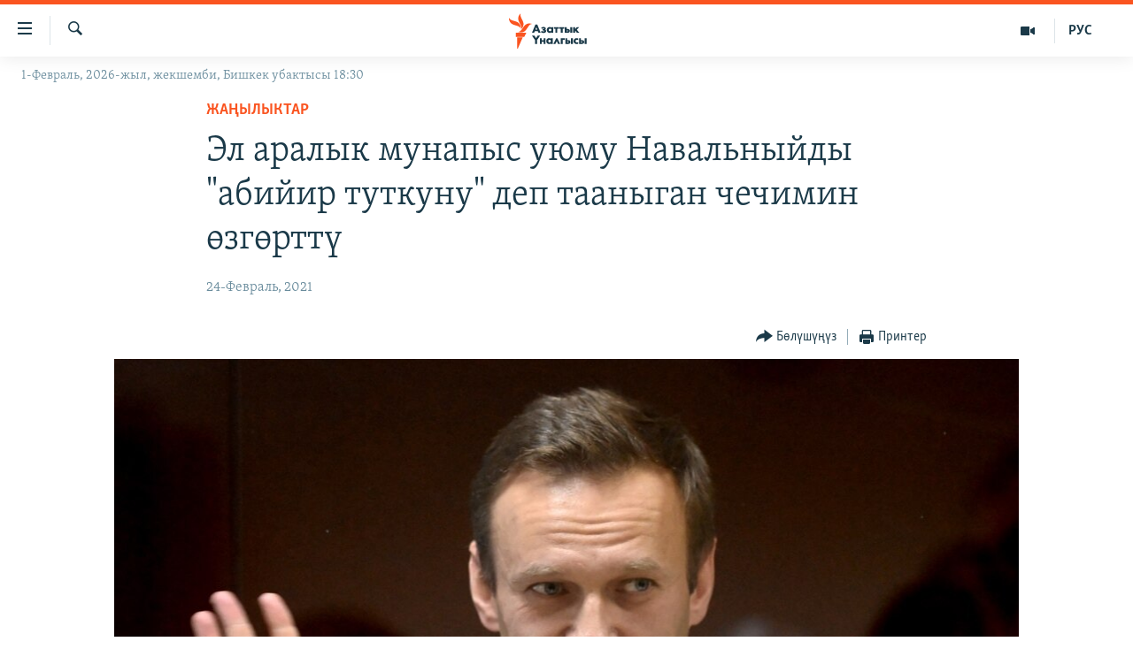

--- FILE ---
content_type: text/html; charset=utf-8
request_url: https://www.azattyk.org/a/31119113.html
body_size: 15223
content:

<!DOCTYPE html>
<html lang="ky" dir="ltr" class="no-js">
<head>
        <link rel="stylesheet" href="/Content/responsive/RFE/ky-KG/RFE-ky-KG.css?&amp;av=0.0.0.0&amp;cb=374">
<script src="https://tags.azattyk.org/rferl-pangea/prod/utag.sync.js"></script><script type='text/javascript' src='https://www.youtube.com/iframe_api' async></script>            <link rel="manifest" href="/manifest.json">
    <script type="text/javascript">
        //a general 'js' detection, must be on top level in <head>, due to CSS performance
        document.documentElement.className = "js";
        var cacheBuster = "374";
        var appBaseUrl = "/";
        var imgEnhancerBreakpoints = [0, 144, 256, 408, 650, 1023, 1597];
        var isLoggingEnabled = false;
        var isPreviewPage = false;
        var isLivePreviewPage = false;

        if (!isPreviewPage) {
            window.RFE = window.RFE || {};
            window.RFE.cacheEnabledByParam = window.location.href.indexOf('nocache=1') === -1;

            const url = new URL(window.location.href);
            const params = new URLSearchParams(url.search);

            // Remove the 'nocache' parameter
            params.delete('nocache');

            // Update the URL without the 'nocache' parameter
            url.search = params.toString();
            window.history.replaceState(null, '', url.toString());
        } else {
            window.addEventListener('load', function() {
                const links = window.document.links;
                for (let i = 0; i < links.length; i++) {
                    links[i].href = '#';
                    links[i].target = '_self';
                }
             })
        }

        // Iframe & Embed detection
        var embedProperties = {};

        try {
            // Reliable way to check if we are in an iframe.
            var isIframe = window.self !== window.top;
            embedProperties.is_iframe = isIframe;

            if (!isIframe) {
                embedProperties.embed_context = "main";
            } else {
                // We are in an iframe. Let's try to access the parent.
                // This access will only fail with strict cross-origin (without document.domain).
                var parentLocation = window.top.location;

                // The access succeeded. Now we explicitly compare the hostname.
                if (window.location.hostname === parentLocation.hostname) {
                    embedProperties.embed_context = "embed_self";
                } else {
                    // Hostname is different (e.g. different subdomain with document.domain)
                    embedProperties.embed_context = "embed_cross";
                }

                // Since the access works, we can safely get the details.
                embedProperties.url_parent = parentLocation.href;
                embedProperties.title_parent = window.top.document.title;
            }
        } catch (err) {
            // We are in an iframe, and an error occurred, probably due to cross-origin restrictions.
            embedProperties.is_iframe = true;
            embedProperties.embed_context = "embed_cross";

            // We cannot access the properties of window.top.
            // `document.referrer` can sometimes provide the URL of the parent page.
            // It is not 100% reliable, but it is the best we can do in this situation.
            embedProperties.url_parent = document.referrer || null;
            embedProperties.title_parent = null; // We can't get to the title in a cross-origin scenario.
        }

var pwaEnabled = false;        var swCacheDisabled;
    </script>
    <meta charset="utf-8" />

            <title>&#x42D;&#x43B; &#x430;&#x440;&#x430;&#x43B;&#x44B;&#x43A; &#x43C;&#x443;&#x43D;&#x430;&#x43F;&#x44B;&#x441; &#x443;&#x44E;&#x43C;&#x443; &#x41D;&#x430;&#x432;&#x430;&#x43B;&#x44C;&#x43D;&#x44B;&#x439;&#x434;&#x44B; &quot;&#x430;&#x431;&#x438;&#x439;&#x438;&#x440; &#x442;&#x443;&#x442;&#x43A;&#x443;&#x43D;&#x443;&quot; &#x434;&#x435;&#x43F; &#x442;&#x430;&#x430;&#x43D;&#x44B;&#x433;&#x430;&#x43D; &#x447;&#x435;&#x447;&#x438;&#x43C;&#x438;&#x43D; &#x4E9;&#x437;&#x433;&#x4E9;&#x440;&#x442;&#x442;&#x4AF;</title>
            <meta name="description" content="&#x42D;&#x43B; &#x430;&#x440;&#x430;&#x43B;&#x44B;&#x43A; &#x43C;&#x443;&#x43D;&#x430;&#x43F;&#x44B;&#x441; &#x443;&#x44E;&#x43C;&#x443; (AI) &#x410;&#x43B;&#x435;&#x43A;&#x441;&#x435;&#x439; &#x41D;&#x430;&#x432;&#x430;&#x43B;&#x44C;&#x43D;&#x44B;&#x439;&#x434;&#x44B; &#xAB;&#x430;&#x431;&#x438;&#x439;&#x438;&#x440; &#x442;&#x443;&#x442;&#x43A;&#x443;&#x43D;&#x443;&#xBB; &#x434;&#x435;&#x43F; &#x43C;&#x443;&#x440;&#x434;&#x430; &#x442;&#x430;&#x430;&#x43D;&#x44B;&#x433;&#x430;&#x43D; &#x447;&#x435;&#x447;&#x438;&#x43C;&#x438;&#x43D; &#x43A;&#x430;&#x439;&#x440;&#x430; &#x430;&#x440;&#x442;&#x43A;&#x430; &#x43A;&#x430;&#x439;&#x442;&#x430;&#x440;&#x44B;&#x43F; &#x430;&#x43B;&#x434;&#x44B;. &#x423;&#x44E;&#x43C;&#x434;&#x443;&#x43D; &#x415;&#x432;&#x440;&#x43E;&#x43F;&#x430; &#x436;&#x430;&#x43D;&#x430; &#x411;&#x43E;&#x440;&#x431;&#x43E;&#x440; &#x410;&#x437;&#x438;&#x44F; &#x431;&#x43E;&#x44E;&#x43D;&#x447;&#x430; &#x436;&#x435;&#x442;&#x435;&#x43A;&#x447;&#x438; &#x43E;&#x440;&#x443;&#x43D; &#x431;&#x430;&#x441;&#x430;&#x440;&#x44B; &#x414;&#x435;&#x43D;&#x438;&#x441; &#x41A;&#x440;&#x438;&#x432;&#x43E;&#x448;&#x435;&#x435;&#x432;&#x434;&#x438;&#x43D; &quot;&#x410;&#x437;&#x430;&#x442;&#x442;&#x44B;&#x43A;&#x43A;&#x430;&quot; &#x431;&#x438;&#x43B;&#x434;&#x438;&#x440;&#x433;&#x435;&#x43D;&#x438;&#x43D;&#x435; &#x43A;&#x430;&#x440;&#x430;&#x433;&#x430;&#x43D;&#x434;&#x430; &#x43C;&#x44B;&#x43D;&#x434;&#x430;&#x439; &#x447;&#x435;&#x447;&#x438;&#x43C;&#x433;&#x435; &#x43A;&#x435;&#x43B;&#x4AF;&#x4AF;&#x433;&#x4E9; &#x43E;&#x43F;&#x43F;&#x43E;&#x437;&#x438;&#x446;&#x438;&#x44F;&#x447;&#x44B;&#x43B; &#x441;&#x430;&#x44F;&#x441;&#x430;&#x442;&#x447;&#x44B;&#x43D;&#x44B;&#x43D; 2000-&#x436;&#x44B;&#x43B;&#x434;&#x430;&#x440;&#x434;&#x44B;&#x43D;..." />
                <meta name="keywords" content="Жаңылыктар" />
    <meta name="viewport" content="width=device-width, initial-scale=1.0" />


    <meta http-equiv="X-UA-Compatible" content="IE=edge" />

<meta name="robots" content="max-image-preview:large"><meta property="fb:pages" content="132515023525838" /> <meta name="yandex-verification" content="9f3418917dcb252c" />

        <link href="https://www.azattyk.org/a/31119113.html" rel="canonical" />

        <meta name="apple-mobile-web-app-title" content="&#x410;&#x437;&#x430;&#x442;&#x442;&#x44B;&#x43A;" />
        <meta name="apple-mobile-web-app-status-bar-style" content="black" />
            <meta name="apple-itunes-app" content="app-id=1521472502, app-argument=//31119113.ltr" />
            <meta property="fb:admins" content="&#x424;&#x435;&#x439;&#x441;&#x431;&#x443;&#x43A;&#x442;&#x430;&#x433;&#x44B; &#x441;&#x430;&#x43D;&#x430;&#x440;&#x438;&#x43F;&#x442;&#x438;&#x43A; &#x43A;&#x4E9;&#x440;&#x441;&#x4E9;&#x442;&#x43A;&#x4AF;&#x447;:" />
<meta content="&#x42D;&#x43B; &#x430;&#x440;&#x430;&#x43B;&#x44B;&#x43A; &#x43C;&#x443;&#x43D;&#x430;&#x43F;&#x44B;&#x441; &#x443;&#x44E;&#x43C;&#x443; &#x41D;&#x430;&#x432;&#x430;&#x43B;&#x44C;&#x43D;&#x44B;&#x439;&#x434;&#x44B; &quot;&#x430;&#x431;&#x438;&#x439;&#x438;&#x440; &#x442;&#x443;&#x442;&#x43A;&#x443;&#x43D;&#x443;&quot; &#x434;&#x435;&#x43F; &#x442;&#x430;&#x430;&#x43D;&#x44B;&#x433;&#x430;&#x43D; &#x447;&#x435;&#x447;&#x438;&#x43C;&#x438;&#x43D; &#x4E9;&#x437;&#x433;&#x4E9;&#x440;&#x442;&#x442;&#x4AF;" property="og:title"></meta>
<meta content="&#x42D;&#x43B; &#x430;&#x440;&#x430;&#x43B;&#x44B;&#x43A; &#x43C;&#x443;&#x43D;&#x430;&#x43F;&#x44B;&#x441; &#x443;&#x44E;&#x43C;&#x443; (AI) &#x410;&#x43B;&#x435;&#x43A;&#x441;&#x435;&#x439; &#x41D;&#x430;&#x432;&#x430;&#x43B;&#x44C;&#x43D;&#x44B;&#x439;&#x434;&#x44B; &#xAB;&#x430;&#x431;&#x438;&#x439;&#x438;&#x440; &#x442;&#x443;&#x442;&#x43A;&#x443;&#x43D;&#x443;&#xBB; &#x434;&#x435;&#x43F; &#x43C;&#x443;&#x440;&#x434;&#x430; &#x442;&#x430;&#x430;&#x43D;&#x44B;&#x433;&#x430;&#x43D; &#x447;&#x435;&#x447;&#x438;&#x43C;&#x438;&#x43D; &#x43A;&#x430;&#x439;&#x440;&#x430; &#x430;&#x440;&#x442;&#x43A;&#x430; &#x43A;&#x430;&#x439;&#x442;&#x430;&#x440;&#x44B;&#x43F; &#x430;&#x43B;&#x434;&#x44B;. &#x423;&#x44E;&#x43C;&#x434;&#x443;&#x43D; &#x415;&#x432;&#x440;&#x43E;&#x43F;&#x430; &#x436;&#x430;&#x43D;&#x430; &#x411;&#x43E;&#x440;&#x431;&#x43E;&#x440; &#x410;&#x437;&#x438;&#x44F; &#x431;&#x43E;&#x44E;&#x43D;&#x447;&#x430; &#x436;&#x435;&#x442;&#x435;&#x43A;&#x447;&#x438; &#x43E;&#x440;&#x443;&#x43D; &#x431;&#x430;&#x441;&#x430;&#x440;&#x44B; &#x414;&#x435;&#x43D;&#x438;&#x441; &#x41A;&#x440;&#x438;&#x432;&#x43E;&#x448;&#x435;&#x435;&#x432;&#x434;&#x438;&#x43D; &quot;&#x410;&#x437;&#x430;&#x442;&#x442;&#x44B;&#x43A;&#x43A;&#x430;&quot; &#x431;&#x438;&#x43B;&#x434;&#x438;&#x440;&#x433;&#x435;&#x43D;&#x438;&#x43D;&#x435; &#x43A;&#x430;&#x440;&#x430;&#x433;&#x430;&#x43D;&#x434;&#x430; &#x43C;&#x44B;&#x43D;&#x434;&#x430;&#x439; &#x447;&#x435;&#x447;&#x438;&#x43C;&#x433;&#x435; &#x43A;&#x435;&#x43B;&#x4AF;&#x4AF;&#x433;&#x4E9; &#x43E;&#x43F;&#x43F;&#x43E;&#x437;&#x438;&#x446;&#x438;&#x44F;&#x447;&#x44B;&#x43B; &#x441;&#x430;&#x44F;&#x441;&#x430;&#x442;&#x447;&#x44B;&#x43D;&#x44B;&#x43D; 2000-&#x436;&#x44B;&#x43B;&#x434;&#x430;&#x440;&#x434;&#x44B;&#x43D;..." property="og:description"></meta>
<meta content="article" property="og:type"></meta>
<meta content="https://www.azattyk.org/a/31119113.html" property="og:url"></meta>
<meta content="&#x410;&#x437;&#x430;&#x442;&#x442;&#x44B;&#x43A; &#x3A5;&#x43D;&#x430;&#x43B;&#x433;&#x44B;&#x441;&#x44B;" property="og:site_name"></meta>
<meta content="https://www.facebook.com/Azattyk.unalgysy" property="article:publisher"></meta>
<meta content="https://gdb.rferl.org/01782dba-d754-42ea-9d5c-0f9f439cc0dc_w1200_h630.jpg" property="og:image"></meta>
<meta content="1200" property="og:image:width"></meta>
<meta content="630" property="og:image:height"></meta>
<meta content="460215691922613" property="fb:app_id"></meta>
<meta content="summary_large_image" name="twitter:card"></meta>
<meta content="@Azattyk_Radiosu" name="twitter:site"></meta>
<meta content="https://gdb.rferl.org/01782dba-d754-42ea-9d5c-0f9f439cc0dc_w1200_h630.jpg" name="twitter:image"></meta>
<meta content="&#x42D;&#x43B; &#x430;&#x440;&#x430;&#x43B;&#x44B;&#x43A; &#x43C;&#x443;&#x43D;&#x430;&#x43F;&#x44B;&#x441; &#x443;&#x44E;&#x43C;&#x443; &#x41D;&#x430;&#x432;&#x430;&#x43B;&#x44C;&#x43D;&#x44B;&#x439;&#x434;&#x44B; &quot;&#x430;&#x431;&#x438;&#x439;&#x438;&#x440; &#x442;&#x443;&#x442;&#x43A;&#x443;&#x43D;&#x443;&quot; &#x434;&#x435;&#x43F; &#x442;&#x430;&#x430;&#x43D;&#x44B;&#x433;&#x430;&#x43D; &#x447;&#x435;&#x447;&#x438;&#x43C;&#x438;&#x43D; &#x4E9;&#x437;&#x433;&#x4E9;&#x440;&#x442;&#x442;&#x4AF;" name="twitter:title"></meta>
<meta content="&#x42D;&#x43B; &#x430;&#x440;&#x430;&#x43B;&#x44B;&#x43A; &#x43C;&#x443;&#x43D;&#x430;&#x43F;&#x44B;&#x441; &#x443;&#x44E;&#x43C;&#x443; (AI) &#x410;&#x43B;&#x435;&#x43A;&#x441;&#x435;&#x439; &#x41D;&#x430;&#x432;&#x430;&#x43B;&#x44C;&#x43D;&#x44B;&#x439;&#x434;&#x44B; &#xAB;&#x430;&#x431;&#x438;&#x439;&#x438;&#x440; &#x442;&#x443;&#x442;&#x43A;&#x443;&#x43D;&#x443;&#xBB; &#x434;&#x435;&#x43F; &#x43C;&#x443;&#x440;&#x434;&#x430; &#x442;&#x430;&#x430;&#x43D;&#x44B;&#x433;&#x430;&#x43D; &#x447;&#x435;&#x447;&#x438;&#x43C;&#x438;&#x43D; &#x43A;&#x430;&#x439;&#x440;&#x430; &#x430;&#x440;&#x442;&#x43A;&#x430; &#x43A;&#x430;&#x439;&#x442;&#x430;&#x440;&#x44B;&#x43F; &#x430;&#x43B;&#x434;&#x44B;. &#x423;&#x44E;&#x43C;&#x434;&#x443;&#x43D; &#x415;&#x432;&#x440;&#x43E;&#x43F;&#x430; &#x436;&#x430;&#x43D;&#x430; &#x411;&#x43E;&#x440;&#x431;&#x43E;&#x440; &#x410;&#x437;&#x438;&#x44F; &#x431;&#x43E;&#x44E;&#x43D;&#x447;&#x430; &#x436;&#x435;&#x442;&#x435;&#x43A;&#x447;&#x438; &#x43E;&#x440;&#x443;&#x43D; &#x431;&#x430;&#x441;&#x430;&#x440;&#x44B; &#x414;&#x435;&#x43D;&#x438;&#x441; &#x41A;&#x440;&#x438;&#x432;&#x43E;&#x448;&#x435;&#x435;&#x432;&#x434;&#x438;&#x43D; &quot;&#x410;&#x437;&#x430;&#x442;&#x442;&#x44B;&#x43A;&#x43A;&#x430;&quot; &#x431;&#x438;&#x43B;&#x434;&#x438;&#x440;&#x433;&#x435;&#x43D;&#x438;&#x43D;&#x435; &#x43A;&#x430;&#x440;&#x430;&#x433;&#x430;&#x43D;&#x434;&#x430; &#x43C;&#x44B;&#x43D;&#x434;&#x430;&#x439; &#x447;&#x435;&#x447;&#x438;&#x43C;&#x433;&#x435; &#x43A;&#x435;&#x43B;&#x4AF;&#x4AF;&#x433;&#x4E9; &#x43E;&#x43F;&#x43F;&#x43E;&#x437;&#x438;&#x446;&#x438;&#x44F;&#x447;&#x44B;&#x43B; &#x441;&#x430;&#x44F;&#x441;&#x430;&#x442;&#x447;&#x44B;&#x43D;&#x44B;&#x43D; 2000-&#x436;&#x44B;&#x43B;&#x434;&#x430;&#x440;&#x434;&#x44B;&#x43D;..." name="twitter:description"></meta>
                    <link rel="amphtml" href="https://www.azattyk.org/amp/31119113.html" />
<script type="application/ld+json">{"articleSection":"Жаңылыктар","isAccessibleForFree":true,"headline":"Эл аралык мунапыс уюму Навальныйды \u0022абийир туткуну\u0022 деп тааныган чечимин өзгөрттү","inLanguage":"ky-KG","keywords":"Жаңылыктар","author":{"@type":"Person","name":"ЭЕ/АҮ"},"datePublished":"2021-02-24 08:50:00Z","dateModified":"2021-02-24 08:51:11Z","publisher":{"logo":{"width":512,"height":220,"@type":"ImageObject","url":"https://www.azattyk.org/Content/responsive/RFE/ky-KG/img/logo.png"},"@type":"NewsMediaOrganization","url":"https://www.azattyk.org","sameAs":["https://www.facebook.com/azattyk.org","https://twitter.com/Azattyk_Radiosu","https://www.youtube.com/user/AzattykUnalgysy","https://telegram.me/Azattyk_radiosu","https://soundcloud.com/azattyk-audio","https://www.instagram.com/azattyk.kg/","https://www.whatsapp.com/channel/0029VaEfXksHbFV2MNnL1I3E","https://www.whatsapp.com/channel/0029VaEfXksHbFV2MNnL1I3E"],"name":"Азаттык Үналгысы | Кыргызстан: видео, фото, кабарлар","alternateName":""},"@context":"https://schema.org","@type":"NewsArticle","mainEntityOfPage":"https://www.azattyk.org/a/31119113.html","url":"https://www.azattyk.org/a/31119113.html","description":"Эл аралык мунапыс уюму (AI) Алексей Навальныйды «абийир туткуну» деп мурда тааныган чечимин кайра артка кайтарып алды. Уюмдун Европа жана Борбор Азия боюнча жетекчи орун басары Денис Кривошеевдин \u0022Азаттыкка\u0022 билдиргенине караганда мындай чечимге келүүгө оппозициячыл саясатчынын 2000-жылдардын...","image":{"width":1080,"height":608,"@type":"ImageObject","url":"https://gdb.rferl.org/01782dba-d754-42ea-9d5c-0f9f439cc0dc_w1080_h608.jpg"},"name":"Эл аралык мунапыс уюму Навальныйды \u0022абийир туткуну\u0022 деп тааныган чечимин өзгөрттү"}</script>
    <script src="/Scripts/responsive/infographics.bundle.min.js?&amp;av=0.0.0.0&amp;cb=374"></script>
        <script src="/Scripts/responsive/dollardom.min.js?&amp;av=0.0.0.0&amp;cb=374"></script>
        <script src="/Scripts/responsive/modules/commons.js?&amp;av=0.0.0.0&amp;cb=374"></script>
        <script src="/Scripts/responsive/modules/app_code.js?&amp;av=0.0.0.0&amp;cb=374"></script>

        <link rel="icon" type="image/svg+xml" href="/Content/responsive/RFE/img/webApp/favicon.svg" />
        <link rel="alternate icon" href="/Content/responsive/RFE/img/webApp/favicon.ico" />
            <link rel="mask-icon" color="#ea6903" href="/Content/responsive/RFE/img/webApp/favicon_safari.svg" />
        <link rel="apple-touch-icon" sizes="152x152" href="/Content/responsive/RFE/img/webApp/ico-152x152.png" />
        <link rel="apple-touch-icon" sizes="144x144" href="/Content/responsive/RFE/img/webApp/ico-144x144.png" />
        <link rel="apple-touch-icon" sizes="114x114" href="/Content/responsive/RFE/img/webApp/ico-114x114.png" />
        <link rel="apple-touch-icon" sizes="72x72" href="/Content/responsive/RFE/img/webApp/ico-72x72.png" />
        <link rel="apple-touch-icon-precomposed" href="/Content/responsive/RFE/img/webApp/ico-57x57.png" />
        <link rel="icon" sizes="192x192" href="/Content/responsive/RFE/img/webApp/ico-192x192.png" />
        <link rel="icon" sizes="128x128" href="/Content/responsive/RFE/img/webApp/ico-128x128.png" />
        <meta name="msapplication-TileColor" content="#ffffff" />
        <meta name="msapplication-TileImage" content="/Content/responsive/RFE/img/webApp/ico-144x144.png" />
                <link rel="preload" href="/Content/responsive/fonts/Skolar-Lt_Cyrl_v2.4.woff" type="font/woff" as="font" crossorigin="anonymous" />
    <link rel="alternate" type="application/rss+xml" title="RFE/RL - Top Stories [RSS]" href="/api/" />
    <link rel="sitemap" type="application/rss+xml" href="/sitemap.xml" />
    
    



        <script type="text/javascript" >
            var analyticsData = Object.assign(embedProperties, {url:"https://www.azattyk.org/a/31119113.html",property_id:"419",article_uid:"31119113",page_title:"Эл аралык мунапыс уюму Навальныйды \"абийир туткуну\" деп тааныган чечимин өзгөрттү",page_type:"article",content_type:"article",subcontent_type:"article",last_modified:"2021-02-24 08:51:11Z",pub_datetime:"2021-02-24 08:50:00Z",section:"жаңылыктар",english_section:"ky-news",byline:"",categories:"ky-news",domain:"www.azattyk.org",language:"Kyrgyz",language_service:"RFERL Kyrgyz",platform:"web",copied:"no",copied_article:"",copied_title:"",runs_js:"Yes",cms_release:"8.45.0.0.374",enviro_type:"prod",slug:"",entity:"RFE",short_language_service:"KYR",platform_short:"W",page_name:"Эл аралык мунапыс уюму Навальныйды \"абийир туткуну\" деп тааныган чечимин өзгөрттү"});
            // Push Analytics data as GTM message (without "event" attribute and before GTM initialization)
            window.dataLayer = window.dataLayer || [];
            window.dataLayer.push(analyticsData);
        </script>
        <script type="text/javascript" data-cookiecategory="analytics">
            var gtmEventObject = {event: 'page_meta_ready'};window.dataLayer = window.dataLayer || [];window.dataLayer.push(gtmEventObject);
            var renderGtm = "true";
            if (renderGtm === "true") {
                (function(w,d,s,l,i){w[l]=w[l]||[];w[l].push({'gtm.start':new Date().getTime(),event:'gtm.js'});var f=d.getElementsByTagName(s)[0],j=d.createElement(s),dl=l!='dataLayer'?'&l='+l:'';j.async=true;j.src='//www.googletagmanager.com/gtm.js?id='+i+dl;f.parentNode.insertBefore(j,f);})(window,document,'script','dataLayer','GTM-WXZBPZ');
            }
        </script>
</head>
<body class=" nav-no-loaded cc_theme pg-article pg-article--single-column print-lay-article use-sticky-share nojs-images date-time-enabled">
<noscript><iframe src="https://www.googletagmanager.com/ns.html?id=GTM-WXZBPZ" height="0" width="0" style="display:none;visibility:hidden"></iframe></noscript>        <!--Analytics tag js version start-->
            <script type="text/javascript" data-cookiecategory="analytics">
                var utag_data = Object.assign({}, analyticsData, {pub_year:"2021",pub_month:"02",pub_day:"24",pub_hour:"08",pub_weekday:"Wednesday"});
if(typeof(TealiumTagFrom)==='function' && typeof(TealiumTagSearchKeyword)==='function') {
var utag_from=TealiumTagFrom();var utag_searchKeyword=TealiumTagSearchKeyword();
if(utag_searchKeyword!=null && utag_searchKeyword!=='' && utag_data["search_keyword"]==null) utag_data["search_keyword"]=utag_searchKeyword;if(utag_from!=null && utag_from!=='') utag_data["from"]=TealiumTagFrom();}
                if(window.top!== window.self&&utag_data.page_type==="snippet"){utag_data.page_type = 'iframe';}
                try{if(window.top!==window.self&&window.self.location.hostname===window.top.location.hostname){utag_data.platform = 'self-embed';utag_data.platform_short = 'se';}}catch(e){if(window.top!==window.self&&window.self.location.search.includes("platformType=self-embed")){utag_data.platform = 'cross-promo';utag_data.platform_short = 'cp';}}
                (function(a,b,c,d){    a="https://tags.azattyk.org/rferl-pangea/prod/utag.js";    b=document;c="script";d=b.createElement(c);d.src=a;d.type="text/java"+c;d.async=true;    a=b.getElementsByTagName(c)[0];a.parentNode.insertBefore(d,a);    })();
            </script>
        <!--Analytics tag js version end-->
<!-- Analytics tag management NoScript -->
<noscript>
<img style="position: absolute; border: none;" src="https://ssc.azattyk.org/b/ss/bbgprod,bbgentityrferl/1/G.4--NS/1684608577?pageName=rfe%3akyr%3aw%3aarticle%3a%d0%ad%d0%bb%20%d0%b0%d1%80%d0%b0%d0%bb%d1%8b%d0%ba%20%d0%bc%d1%83%d0%bd%d0%b0%d0%bf%d1%8b%d1%81%20%d1%83%d1%8e%d0%bc%d1%83%20%d0%9d%d0%b0%d0%b2%d0%b0%d0%bb%d1%8c%d0%bd%d1%8b%d0%b9%d0%b4%d1%8b%20%22%d0%b0%d0%b1%d0%b8%d0%b9%d0%b8%d1%80%20%d1%82%d1%83%d1%82%d0%ba%d1%83%d0%bd%d1%83%22%20%d0%b4%d0%b5%d0%bf%20%d1%82%d0%b0%d0%b0%d0%bd%d1%8b%d0%b3%d0%b0%d0%bd%20%d1%87%d0%b5%d1%87%d0%b8%d0%bc%d0%b8%d0%bd%20%d3%a9%d0%b7%d0%b3%d3%a9%d1%80%d1%82%d1%82%d2%af&amp;c6=%d0%ad%d0%bb%20%d0%b0%d1%80%d0%b0%d0%bb%d1%8b%d0%ba%20%d0%bc%d1%83%d0%bd%d0%b0%d0%bf%d1%8b%d1%81%20%d1%83%d1%8e%d0%bc%d1%83%20%d0%9d%d0%b0%d0%b2%d0%b0%d0%bb%d1%8c%d0%bd%d1%8b%d0%b9%d0%b4%d1%8b%20%22%d0%b0%d0%b1%d0%b8%d0%b9%d0%b8%d1%80%20%d1%82%d1%83%d1%82%d0%ba%d1%83%d0%bd%d1%83%22%20%d0%b4%d0%b5%d0%bf%20%d1%82%d0%b0%d0%b0%d0%bd%d1%8b%d0%b3%d0%b0%d0%bd%20%d1%87%d0%b5%d1%87%d0%b8%d0%bc%d0%b8%d0%bd%20%d3%a9%d0%b7%d0%b3%d3%a9%d1%80%d1%82%d1%82%d2%af&amp;v36=8.45.0.0.374&amp;v6=D=c6&amp;g=https%3a%2f%2fwww.azattyk.org%2fa%2f31119113.html&amp;c1=D=g&amp;v1=D=g&amp;events=event1,event52&amp;c16=rferl%20kyrgyz&amp;v16=D=c16&amp;c5=ky-news&amp;v5=D=c5&amp;ch=%d0%96%d0%b0%d2%a3%d1%8b%d0%bb%d1%8b%d0%ba%d1%82%d0%b0%d1%80&amp;c15=kyrgyz&amp;v15=D=c15&amp;c4=article&amp;v4=D=c4&amp;c14=31119113&amp;v14=D=c14&amp;v20=no&amp;c17=web&amp;v17=D=c17&amp;mcorgid=518abc7455e462b97f000101%40adobeorg&amp;server=www.azattyk.org&amp;pageType=D=c4&amp;ns=bbg&amp;v29=D=server&amp;v25=rfe&amp;v30=419&amp;v105=D=User-Agent " alt="analytics" width="1" height="1" /></noscript>
<!-- End of Analytics tag management NoScript -->


        <!--*** Accessibility links - For ScreenReaders only ***-->
        <section>
            <div class="sr-only">
                <h2>&#x41B;&#x438;&#x43D;&#x43A;&#x442;&#x435;&#x440; </h2>
                <ul>
                    <li><a href="#content" data-disable-smooth-scroll="1">&#x41C;&#x430;&#x437;&#x43C;&#x443;&#x43D;&#x433;&#x430; &#x4E9;&#x442;&#x4AF;&#x4A3;&#x4AF;&#x437;</a></li>
                    <li><a href="#navigation" data-disable-smooth-scroll="1">&#x41D;&#x430;&#x432;&#x438;&#x433;&#x430;&#x446;&#x438;&#x44F;&#x433;&#x430; &#x4E9;&#x442;&#x4AF;&#x4A3;&#x4AF;&#x437;</a></li>
                    <li><a href="#txtHeaderSearch" data-disable-smooth-scroll="1">&#x418;&#x437;&#x434;&#x4E9;&#x4E9;&#x433;&#x4E9; &#x441;&#x430;&#x43B;&#x44B;&#x4A3;&#x44B;&#x437;</a></li>
                </ul>
            </div>
        </section>
    




<div dir="ltr">
    <div id="page">
            <aside>

<div class="c-lightbox overlay-modal">
    <div class="c-lightbox__intro">
        <h2 class="c-lightbox__intro-title"></h2>
        <button class="btn btn--rounded c-lightbox__btn c-lightbox__intro-next" title="&#x410;&#x43B;&#x434;&#x44B;&#x433;&#x430;">
            <span class="ico ico--rounded ico-chevron-forward"></span>
            <span class="sr-only">&#x410;&#x43B;&#x434;&#x44B;&#x433;&#x430;</span>
        </button>
    </div>
    <div class="c-lightbox__nav">
        <button class="btn btn--rounded c-lightbox__btn c-lightbox__btn--close" title="&#x416;&#x430;&#x431;&#x443;&#x443;">
            <span class="ico ico--rounded ico-close"></span>
            <span class="sr-only">&#x416;&#x430;&#x431;&#x443;&#x443;</span>
        </button>
        <button class="btn btn--rounded c-lightbox__btn c-lightbox__btn--prev" title="&#x410;&#x440;&#x442;&#x43A;&#x430;">
            <span class="ico ico--rounded ico-chevron-backward"></span>
            <span class="sr-only">&#x410;&#x440;&#x442;&#x43A;&#x430;</span>
        </button>
        <button class="btn btn--rounded c-lightbox__btn c-lightbox__btn--next" title="&#x410;&#x43B;&#x434;&#x44B;&#x433;&#x430;">
            <span class="ico ico--rounded ico-chevron-forward"></span>
            <span class="sr-only">&#x410;&#x43B;&#x434;&#x44B;&#x433;&#x430;</span>
        </button>
    </div>
    <div class="c-lightbox__content-wrap">
        <figure class="c-lightbox__content">
            <span class="c-spinner c-spinner--lightbox">
                <img src="/Content/responsive/img/player-spinner.png"
                     alt="please wait"
                     title="please wait" />
            </span>
            <div class="c-lightbox__img">
                <div class="thumb">
                    <img src="" alt="" />
                </div>
            </div>
            <figcaption>
                <div class="c-lightbox__info c-lightbox__info--foot">
                    <span class="c-lightbox__counter"></span>
                    <span class="caption c-lightbox__caption"></span>
                </div>
            </figcaption>
        </figure>
    </div>
    <div class="hidden">
        <div class="content-advisory__box content-advisory__box--lightbox">
            <span class="content-advisory__box-text">&#x421;&#x4AF;&#x440;&#x4E9;&#x442; &#x430;&#x439;&#x440;&#x44B;&#x43C; &#x43E;&#x43A;&#x443;&#x440;&#x43C;&#x430;&#x43D;&#x434;&#x430;&#x440; &#x4AF;&#x447;&#x4AF;&#x43D; &#x4AF;&#x440;&#x4E9;&#x439; &#x443;&#x447;&#x443;&#x440;&#x433;&#x430;&#x43D; &#x43C;&#x430;&#x430;&#x43D;&#x430;&#x439; &#x436;&#x430;&#x440;&#x430;&#x442;&#x44B;&#x448;&#x44B; &#x43C;&#x4AF;&#x43C;&#x43A;&#x4AF;&#x43D;</span>
            <button class="btn btn--transparent content-advisory__box-btn m-t-md" value="text" type="button">
                <span class="btn__text">
                    &#x431;&#x430;&#x441;&#x44B;&#x43F; &#x43A;&#x4E9;&#x440;&#x4AF;&#x4A3;&#x4AF;&#x437;
                </span>
            </button>
        </div>
    </div>
</div>

<div class="print-dialogue">
    <div class="container">
        <h3 class="print-dialogue__title section-head">&#x41F;&#x440;&#x438;&#x43D;&#x442;&#x435;&#x440;&#x434;&#x435;&#x43D; &#x447;&#x44B;&#x433;&#x430;&#x440;&#x443;&#x443;:</h3>
        <div class="print-dialogue__opts">
            <ul class="print-dialogue__opt-group">
                <li class="form__group form__group--checkbox">
                    <input class="form__check " id="checkboxImages" name="checkboxImages" type="checkbox" checked="checked" />
                    <label for="checkboxImages" class="form__label m-t-md">&#x421;&#x4AF;&#x440;&#x4E9;&#x442;&#x442;&#x4E9;&#x440;</label>
                </li>
                <li class="form__group form__group--checkbox">
                    <input class="form__check " id="checkboxMultimedia" name="checkboxMultimedia" type="checkbox" checked="checked" />
                    <label for="checkboxMultimedia" class="form__label m-t-md">Multimedia</label>
                </li>
            </ul>
            <ul class="print-dialogue__opt-group">
                <li class="form__group form__group--checkbox">
                    <input class="form__check " id="checkboxEmbedded" name="checkboxEmbedded" type="checkbox" checked="checked" />
                    <label for="checkboxEmbedded" class="form__label m-t-md">&#x422;&#x438;&#x440;&#x43A;&#x435;&#x43B;&#x433;&#x435;&#x43D; &#x43C;&#x430;&#x437;&#x43C;&#x443;&#x43D;</label>
                </li>
                <li class="hidden">
                    <input class="form__check " id="checkboxComments" name="checkboxComments" type="checkbox" />
                    <label for="checkboxComments" class="form__label m-t-md">&#x41A;&#x43E;&#x43C;&#x43C;&#x435;&#x43D;&#x442;&#x430;&#x440;&#x438;&#x439;&#x43B;&#x435;&#x440;</label>
                </li>
            </ul>
        </div>
        <div class="print-dialogue__buttons">
            <button class="btn  btn--secondary close-button" type="button" title="&#x411;&#x430;&#x448; &#x442;&#x430;&#x440;&#x442;&#x443;&#x443;">
                <span class="btn__text ">&#x411;&#x430;&#x448; &#x442;&#x430;&#x440;&#x442;&#x443;&#x443;</span>
            </button>
            <button class="btn  btn-cust-print m-l-sm" type="button" title="&#x41F;&#x440;&#x438;&#x43D;&#x442;&#x435;&#x440;">
                <span class="btn__text ">&#x41F;&#x440;&#x438;&#x43D;&#x442;&#x435;&#x440;</span>
            </button>
        </div>
    </div>
</div>                
<div class="ctc-message pos-fix">
    <div class="ctc-message__inner">&#x428;&#x438;&#x43B;&#x442;&#x435;&#x43C;&#x435; &#x43A;&#x4E9;&#x447;&#x4AF;&#x440;&#x4AF;&#x43B;&#x434;&#x4AF;</div>
</div>
            </aside>

<div class="hdr-20 hdr-20--big">
    <div class="hdr-20__inner">
        <div class="hdr-20__max pos-rel">
            <div class="hdr-20__side hdr-20__side--primary d-flex">
                <label data-for="main-menu-ctrl" data-switcher-trigger="true" data-switch-target="main-menu-ctrl" class="burger hdr-trigger pos-rel trans-trigger" data-trans-evt="click" data-trans-id="menu">
                    <span class="ico ico-close hdr-trigger__ico hdr-trigger__ico--close burger__ico burger__ico--close"></span>
                    <span class="ico ico-menu hdr-trigger__ico hdr-trigger__ico--open burger__ico burger__ico--open"></span>
                </label>
                <div class="menu-pnl pos-fix trans-target" data-switch-target="main-menu-ctrl" data-trans-id="menu">
                    <div class="menu-pnl__inner">
                        <nav class="main-nav menu-pnl__item menu-pnl__item--first">
                            <ul class="main-nav__list accordeon" data-analytics-tales="false" data-promo-name="link" data-location-name="nav,secnav">
                                

        <li class="main-nav__item">
            <a class="main-nav__item-name main-nav__item-name--link" href="/news" title="&#x416;&#x430;&#x4A3;&#x44B;&#x43B;&#x44B;&#x43A;&#x442;&#x430;&#x440;" data-item-name="ky-news" >&#x416;&#x430;&#x4A3;&#x44B;&#x43B;&#x44B;&#x43A;&#x442;&#x430;&#x440;</a>
        </li>

        <li class="main-nav__item accordeon__item" data-switch-target="menu-item-960">
            <label class="main-nav__item-name main-nav__item-name--label accordeon__control-label" data-switcher-trigger="true" data-for="menu-item-960">
                &#x41A;&#x44B;&#x440;&#x433;&#x44B;&#x437;&#x441;&#x442;&#x430;&#x43D;
                <span class="ico ico-chevron-down main-nav__chev"></span>
            </label>
            <div class="main-nav__sub-list">
                
    <a class="main-nav__item-name main-nav__item-name--link main-nav__item-name--sub" href="/Kyrgyzstan" title="&#x41A;&#x44B;&#x440;&#x433;&#x44B;&#x437;&#x441;&#x442;&#x430;&#x43D;" data-item-name="kyrgyzstan" >&#x41A;&#x44B;&#x440;&#x433;&#x44B;&#x437;&#x441;&#x442;&#x430;&#x43D;</a>

    <a class="main-nav__item-name main-nav__item-name--link main-nav__item-name--sub" href="/politics" title="&#x421;&#x430;&#x44F;&#x441;&#x430;&#x442;" data-item-name="saiasat" >&#x421;&#x430;&#x44F;&#x441;&#x430;&#x442;</a>

    <a class="main-nav__item-name main-nav__item-name--link main-nav__item-name--sub" href="/economics" title="&#x42D;&#x43A;&#x43E;&#x43D;&#x43E;&#x43C;&#x438;&#x43A;&#x430;" data-item-name="ky-economy" >&#x42D;&#x43A;&#x43E;&#x43D;&#x43E;&#x43C;&#x438;&#x43A;&#x430;</a>

    <a class="main-nav__item-name main-nav__item-name--link main-nav__item-name--sub" href="/culture" title="&#x43C;&#x430;&#x434;&#x430;&#x43D;&#x438;&#x44F;&#x442;" data-item-name="ky-culture" >&#x43C;&#x430;&#x434;&#x430;&#x43D;&#x438;&#x44F;&#x442;</a>

            </div>
        </li>

        <li class="main-nav__item accordeon__item" data-switch-target="menu-item-1030">
            <label class="main-nav__item-name main-nav__item-name--label accordeon__control-label" data-switcher-trigger="true" data-for="menu-item-1030">
                &#x414;&#x4AF;&#x439;&#x43D;&#x4E9;
                <span class="ico ico-chevron-down main-nav__chev"></span>
            </label>
            <div class="main-nav__sub-list">
                
    <a class="main-nav__item-name main-nav__item-name--link main-nav__item-name--sub" href="/world" title="&#x414;&#x4AF;&#x439;&#x43D;&#x4E9;" data-item-name="ky-world" >&#x414;&#x4AF;&#x439;&#x43D;&#x4E9;</a>

    <a class="main-nav__item-name main-nav__item-name--link main-nav__item-name--sub" href="/central-asia" title="&#x411;&#x43E;&#x440;&#x431;&#x43E;&#x440; &#x410;&#x437;&#x438;&#x44F;" data-item-name="ky-central_asia" >&#x411;&#x43E;&#x440;&#x431;&#x43E;&#x440; &#x410;&#x437;&#x438;&#x44F;</a>

            </div>
        </li>

        <li class="main-nav__item">
            <a class="main-nav__item-name main-nav__item-name--link" href="/p/8776.html" title="&#x423;&#x43A;&#x440;&#x430;&#x438;&#x43D;&#x430;" data-item-name="war-in-ukraine" >&#x423;&#x43A;&#x440;&#x430;&#x438;&#x43D;&#x430;</a>
        </li>

        <li class="main-nav__item">
            <a class="main-nav__item-name main-nav__item-name--link" href="/investigation" title="&#x410;&#x442;&#x430;&#x439;&#x44B;&#x43D; &#x438;&#x43B;&#x438;&#x43A;&#x442;&#x4E9;&#x4E9;" data-item-name="ky-special-investiagiton" >&#x410;&#x442;&#x430;&#x439;&#x44B;&#x43D; &#x438;&#x43B;&#x438;&#x43A;&#x442;&#x4E9;&#x4E9;</a>
        </li>

        <li class="main-nav__item accordeon__item" data-switch-target="menu-item-2922">
            <label class="main-nav__item-name main-nav__item-name--label accordeon__control-label" data-switcher-trigger="true" data-for="menu-item-2922">
                &#x422;&#x412; &#x43F;&#x440;&#x43E;&#x433;&#x440;&#x430;&#x43C;&#x43C;&#x430;&#x43B;&#x430;&#x440;
                <span class="ico ico-chevron-down main-nav__chev"></span>
            </label>
            <div class="main-nav__sub-list">
                
    <a class="main-nav__item-name main-nav__item-name--link main-nav__item-name--sub" href="/z/17386" title="&#x411;&#x4AF;&#x433;&#x4AF;&#x43D; &#x410;&#x437;&#x430;&#x442;&#x442;&#x44B;&#x43A;&#x442;&#x430;" data-item-name="world-news" >&#x411;&#x4AF;&#x433;&#x4AF;&#x43D; &#x410;&#x437;&#x430;&#x442;&#x442;&#x44B;&#x43A;&#x442;&#x430;</a>

    <a class="main-nav__item-name main-nav__item-name--link main-nav__item-name--sub" href="/ExpertterTV" title="&#x42D;&#x43A;&#x441;&#x43F;&#x435;&#x440;&#x442;&#x442;&#x435;&#x440; &#x442;&#x430;&#x43B;&#x434;&#x430;&#x439;&#x442;" data-item-name="experts_analyze" >&#x42D;&#x43A;&#x441;&#x43F;&#x435;&#x440;&#x442;&#x442;&#x435;&#x440; &#x442;&#x430;&#x43B;&#x434;&#x430;&#x439;&#x442;</a>

    <a class="main-nav__item-name main-nav__item-name--link main-nav__item-name--sub" href="/DuinoTV" title="&#x411;&#x438;&#x437; &#x436;&#x430;&#x43D;&#x430; &#x434;&#x4AF;&#x439;&#x43D;&#x4E9;" data-item-name="world-and-us-tv" >&#x411;&#x438;&#x437; &#x436;&#x430;&#x43D;&#x430; &#x434;&#x4AF;&#x439;&#x43D;&#x4E9;</a>

    <a class="main-nav__item-name main-nav__item-name--link main-nav__item-name--sub" href="/DanisteTV" title="&#x414;&#x430;&#x43D;&#x438;&#x441;&#x442;&#x435;" data-item-name="daniste" >&#x414;&#x430;&#x43D;&#x438;&#x441;&#x442;&#x435;</a>

    <a class="main-nav__item-name main-nav__item-name--link main-nav__item-name--sub" href="/EjeSingdiTV" title="&#x42D;&#x436;&#x435;-&#x441;&#x438;&#x4A3;&#x434;&#x438;&#x43B;&#x435;&#x440;" data-item-name="sisterhood" >&#x42D;&#x436;&#x435;-&#x441;&#x438;&#x4A3;&#x434;&#x438;&#x43B;&#x435;&#x440;</a>

    <a class="main-nav__item-name main-nav__item-name--link main-nav__item-name--sub" href="/PlusTV" title="&#x410;&#x437;&#x430;&#x442;&#x442;&#x44B;&#x43A;&#x2B;" data-item-name="Azattyk_plus_TV" >&#x410;&#x437;&#x430;&#x442;&#x442;&#x44B;&#x43A;&#x2B;</a>

    <a class="main-nav__item-name main-nav__item-name--link main-nav__item-name--sub" href="/YngaisyzTV" title="&#x42B;&#x4A3;&#x433;&#x430;&#x439;&#x441;&#x44B;&#x437; &#x441;&#x443;&#x440;&#x43E;&#x43E;&#x43B;&#x43E;&#x440;" data-item-name="Inconvenient__Questions_tv" >&#x42B;&#x4A3;&#x433;&#x430;&#x439;&#x441;&#x44B;&#x437; &#x441;&#x443;&#x440;&#x43E;&#x43E;&#x43B;&#x43E;&#x440;</a>

            </div>
        </li>

        <li class="main-nav__item">
            <a class="main-nav__item-name main-nav__item-name--link" href="/p/7880.html" title="&#x41F;&#x43E;&#x434;&#x43A;&#x430;&#x441;&#x442;" data-item-name="azattyk-podcast" >&#x41F;&#x43E;&#x434;&#x43A;&#x430;&#x441;&#x442;</a>
        </li>

        <li class="main-nav__item">
            <a class="main-nav__item-name main-nav__item-name--link" href="/opinions" title="&#x4E8;&#x437;&#x433;&#x4E9;&#x447;&#x4E9; &#x43F;&#x438;&#x43A;&#x438;&#x440;" data-item-name="blog--minsanat" >&#x4E8;&#x437;&#x433;&#x4E9;&#x447;&#x4E9; &#x43F;&#x438;&#x43A;&#x438;&#x440;</a>
        </li>



                            </ul>
                        </nav>
                        

<div class="menu-pnl__item">
        <a href="https://rus.azattyk.org" class="menu-pnl__item-link" alt="&#x420;&#x443;&#x441;&#x441;&#x43A;&#x438;&#x439;">&#x420;&#x443;&#x441;&#x441;&#x43A;&#x438;&#x439;</a>
</div>


                        
                            <div class="menu-pnl__item menu-pnl__item--social">
                                    <h5 class="menu-pnl__sub-head">&#x41E;&#x43D;&#x43B;&#x430;&#x439;&#x43D; &#x448;&#x435;&#x440;&#x438;&#x43D;&#x435;</h5>

        <a href="https://www.facebook.com/azattyk.org" title="&#x424;&#x435;&#x439;&#x441;&#x431;&#x443;&#x43A;&#x442;&#x430;&#x43D; &#x43A;&#x430;&#x440;&#x430;&#x4A3;&#x44B;&#x437;" data-analytics-text="follow_on_facebook" class="btn btn--rounded btn--social-inverted menu-pnl__btn js-social-btn btn-facebook"  target="_blank" rel="noopener">
            <span class="ico ico-facebook-alt ico--rounded"></span>
        </a>


        <a href="https://www.youtube.com/user/AzattykUnalgysy" title="&#x42E;&#x442;&#x443;&#x431;&#x434;&#x430;&#x43D; &#x43A;&#x4E9;&#x440;&#x4AF;&#x4A3;&#x4AF;&#x437;" data-analytics-text="follow_on_youtube" class="btn btn--rounded btn--social-inverted menu-pnl__btn js-social-btn btn-youtube"  target="_blank" rel="noopener">
            <span class="ico ico-youtube ico--rounded"></span>
        </a>


        <a href="https://twitter.com/Azattyk_Radiosu" title="&#x422;&#x432;&#x438;&#x442;&#x442;&#x435;&#x440;&#x434;&#x435;&#x43D; &#x43A;&#x430;&#x440;&#x430;&#x4A3;&#x44B;&#x437;" data-analytics-text="follow_on_twitter" class="btn btn--rounded btn--social-inverted menu-pnl__btn js-social-btn btn-twitter"  target="_blank" rel="noopener">
            <span class="ico ico-twitter ico--rounded"></span>
        </a>


        <a href="https://www.instagram.com/azattyk.kg/" title="&#x418;&#x43D;&#x441;&#x442;&#x430;&#x433;&#x440;&#x430;&#x43C;&#x434;&#x430;&#x43D; &#x43A;&#x4E9;&#x440;&#x4AF;&#x4A3;&#x4AF;&#x437;" data-analytics-text="follow_on_instagram" class="btn btn--rounded btn--social-inverted menu-pnl__btn js-social-btn btn-instagram"  target="_blank" rel="noopener">
            <span class="ico ico-instagram ico--rounded"></span>
        </a>


        <a href="https://telegram.me/Azattyk_radiosu" title="&#x422;&#x435;&#x43B;&#x435;&#x433;&#x440;&#x430;&#x43C;&#x434;&#x430;&#x43D; &#x43E;&#x43A;&#x443;&#x4A3;&#x443;&#x437;" data-analytics-text="follow_on_telegram" class="btn btn--rounded btn--social-inverted menu-pnl__btn js-social-btn btn-telegram"  target="_blank" rel="noopener">
            <span class="ico ico-telegram ico--rounded"></span>
        </a>


        <a href="https://news.google.com/publications/CAAqBwgKMMH4gQIwvrcX?hl=ru&amp; " title="Google News &#x430;&#x440;&#x43A;&#x44B;&#x43B;&#x443;&#x443; &#x43E;&#x43A;&#x443;&#x4A3;&#x443;&#x437;" data-analytics-text="follow_on_google_news" class="btn btn--rounded btn--social-inverted menu-pnl__btn js-social-btn btn-g-news"  target="_blank" rel="noopener">
            <span class="ico ico-google-news ico--rounded"></span>
        </a>


        <a href="https://www.whatsapp.com/channel/0029VaEfXksHbFV2MNnL1I3E" title="Follow on WhatsApp" data-analytics-text="follow_on_whatsapp" class="btn btn--rounded btn--social-inverted menu-pnl__btn js-social-btn btn-whatsapp visible-xs-inline-block visible-sm-inline-block"  target="_blank" rel="noopener">
            <span class="ico ico-whatsapp ico--rounded"></span>
        </a>


        <a href="https://www.whatsapp.com/channel/0029VaEfXksHbFV2MNnL1I3E" title="Follow on WhatsApp" data-analytics-text="follow_on_whatsapp_desktop" class="btn btn--rounded btn--social-inverted menu-pnl__btn js-social-btn btn-whatsapp visible-md-inline-block visible-lg-inline-block"  target="_blank" rel="noopener">
            <span class="ico ico-whatsapp ico--rounded"></span>
        </a>

                            </div>
                            <div class="menu-pnl__item">
                                <a href="/navigation/allsites" class="menu-pnl__item-link">
                                    <span class="ico ico-languages "></span>
                                    &#x42D;&#x415;/&#x410;&#x420;&#x43D;&#x443;&#x43D; &#x431;&#x430;&#x440;&#x434;&#x44B;&#x43A; &#x441;&#x430;&#x439;&#x442;&#x442;&#x430;&#x440;&#x44B; 
                                </a>
                            </div>
                    </div>
                </div>
                <label data-for="top-search-ctrl" data-switcher-trigger="true" data-switch-target="top-search-ctrl" class="top-srch-trigger hdr-trigger">
                    <span class="ico ico-close hdr-trigger__ico hdr-trigger__ico--close top-srch-trigger__ico top-srch-trigger__ico--close"></span>
                    <span class="ico ico-search hdr-trigger__ico hdr-trigger__ico--open top-srch-trigger__ico top-srch-trigger__ico--open"></span>
                </label>
                <div class="srch-top srch-top--in-header" data-switch-target="top-search-ctrl">
                    <div class="container">
                        
<form action="/s" class="srch-top__form srch-top__form--in-header" id="form-topSearchHeader" method="get" role="search">    <label for="txtHeaderSearch" class="sr-only">&#x418;&#x437;&#x434;&#x4E9;&#x4E9;</label>
    <input type="text" id="txtHeaderSearch" name="k" placeholder="&#x422;&#x435;&#x43A;&#x441;&#x442; &#x438;&#x437;&#x434;&#x4E9;&#x4E9;" accesskey="s" value="" class="srch-top__input analyticstag-event" onkeydown="if (event.keyCode === 13) { FireAnalyticsTagEventOnSearch('search', $dom.get('#txtHeaderSearch')[0].value) }" />
    <button title="&#x418;&#x437;&#x434;&#x4E9;&#x4E9;" type="submit" class="btn btn--top-srch analyticstag-event" onclick="FireAnalyticsTagEventOnSearch('search', $dom.get('#txtHeaderSearch')[0].value) ">
        <span class="ico ico-search"></span>
    </button>
</form>
                    </div>
                </div>
                <a href="/" class="main-logo-link">
                    <img src="/Content/responsive/RFE/ky-KG/img/logo-compact.svg?cb=374" class="main-logo main-logo--comp" alt="site logo">
                        <img src="/Content/responsive/RFE/ky-KG/img/logo.svg?cb=374" class="main-logo main-logo--big" alt="site logo">
                </a>
            </div>
            <div class="hdr-20__side hdr-20__side--secondary d-flex">
                

    <a href="https://rus.azattyk.org" title="&#x420;&#x423;&#x421;" class="hdr-20__secondary-item hdr-20__secondary-item--lang" data-item-name="satellite">
        
&#x420;&#x423;&#x421;
    </a>

    <a href="/programs/tv" title="&#x422;&#x412; &#x43F;&#x440;&#x43E;&#x433;&#x440;&#x430;&#x43C;&#x43C;&#x430;&#x43B;&#x430;&#x440;" class="hdr-20__secondary-item" data-item-name="video">
        
    <span class="ico ico-video hdr-20__secondary-icon"></span>

    </a>

    <a href="/s" title="&#x418;&#x437;&#x434;&#x4E9;&#x4E9;" class="hdr-20__secondary-item hdr-20__secondary-item--search" data-item-name="search">
        
    <span class="ico ico-search hdr-20__secondary-icon hdr-20__secondary-icon--search"></span>

    </a>



                
                <div class="srch-bottom">
                    
<form action="/s" class="srch-bottom__form d-flex" id="form-bottomSearch" method="get" role="search">    <label for="txtSearch" class="sr-only">&#x418;&#x437;&#x434;&#x4E9;&#x4E9;</label>
    <input type="search" id="txtSearch" name="k" placeholder="&#x422;&#x435;&#x43A;&#x441;&#x442; &#x438;&#x437;&#x434;&#x4E9;&#x4E9;" accesskey="s" value="" class="srch-bottom__input analyticstag-event" onkeydown="if (event.keyCode === 13) { FireAnalyticsTagEventOnSearch('search', $dom.get('#txtSearch')[0].value) }" />
    <button title="&#x418;&#x437;&#x434;&#x4E9;&#x4E9;" type="submit" class="btn btn--bottom-srch analyticstag-event" onclick="FireAnalyticsTagEventOnSearch('search', $dom.get('#txtSearch')[0].value) ">
        <span class="ico ico-search"></span>
    </button>
</form>
                </div>
            </div>
            <img src="/Content/responsive/RFE/ky-KG/img/logo-print.gif?cb=374" class="logo-print" loading="lazy" alt="site logo">
            <img src="/Content/responsive/RFE/ky-KG/img/logo-print_color.png?cb=374" class="logo-print logo-print--color" loading="lazy" alt="site logo">
        </div>
    </div>
</div>
    <script>
        if (document.body.className.indexOf('pg-home') > -1) {
            var nav2In = document.querySelector('.hdr-20__inner');
            var nav2Sec = document.querySelector('.hdr-20__side--secondary');
            var secStyle = window.getComputedStyle(nav2Sec);
            if (nav2In && window.pageYOffset < 150 && secStyle['position'] !== 'fixed') {
                nav2In.classList.add('hdr-20__inner--big')
            }
        }
    </script>



<div class="c-hlights c-hlights--breaking c-hlights--no-item" data-hlight-display="mobile,desktop">
    <div class="c-hlights__wrap container p-0">
        <div class="c-hlights__nav">
            <a role="button" href="#" title="&#x410;&#x440;&#x442;&#x43A;&#x430;">
                <span class="ico ico-chevron-backward m-0"></span>
                <span class="sr-only">&#x410;&#x440;&#x442;&#x43A;&#x430;</span>
            </a>
            <a role="button" href="#" title="&#x410;&#x43B;&#x434;&#x44B;&#x433;&#x430;">
                <span class="ico ico-chevron-forward m-0"></span>
                <span class="sr-only">&#x410;&#x43B;&#x434;&#x44B;&#x433;&#x430;</span>
            </a>
        </div>
        <span class="c-hlights__label">
            <span class="">&#x427;&#x423;&#x41A;&#x423;&#x41B; &#x41A;&#x410;&#x411;&#x410;&#x420;!</span>
            <span class="switcher-trigger">
                <label data-for="more-less-1" data-switcher-trigger="true" class="switcher-trigger__label switcher-trigger__label--more p-b-0" title="&#x422;&#x43E;&#x43B;&#x443;&#x43A; &#x43A;&#x4E9;&#x440;&#x441;&#x4E9;&#x442;">
                    <span class="ico ico-chevron-down"></span>
                </label>
                <label data-for="more-less-1" data-switcher-trigger="true" class="switcher-trigger__label switcher-trigger__label--less p-b-0" title="&#x41A;&#x44B;&#x441;&#x43A;&#x430;&#x440;&#x442;">
                    <span class="ico ico-chevron-up"></span>
                </label>
            </span>
        </span>
        <ul class="c-hlights__items switcher-target" data-switch-target="more-less-1">
            
        </ul>
    </div>
</div>


<div class="date-time-area ">
    <div class="container">
        <span class="date-time">
            1-&#x424;&#x435;&#x432;&#x440;&#x430;&#x43B;&#x44C;, 2026-&#x436;&#x44B;&#x43B;, &#x436;&#x435;&#x43A;&#x448;&#x435;&#x43C;&#x431;&#x438;, &#x411;&#x438;&#x448;&#x43A;&#x435;&#x43A; &#x443;&#x431;&#x430;&#x43A;&#x442;&#x44B;&#x441;&#x44B; 18:30
        </span>
    </div>
</div>
        <div id="content">
            

    <main class="container">

    <div class="hdr-container">
        <div class="row">
            <div class="col-category col-xs-12 col-md-8 col-md-offset-2">


<div class="category js-category">
<a class="" href="/news">&#x416;&#x430;&#x4A3;&#x44B;&#x43B;&#x44B;&#x43A;&#x442;&#x430;&#x440;</a></div></div>
<div class="col-title col-xs-12 col-md-8 col-md-offset-2">

    <h1 class="title pg-title">
        &#x42D;&#x43B; &#x430;&#x440;&#x430;&#x43B;&#x44B;&#x43A; &#x43C;&#x443;&#x43D;&#x430;&#x43F;&#x44B;&#x441; &#x443;&#x44E;&#x43C;&#x443; &#x41D;&#x430;&#x432;&#x430;&#x43B;&#x44C;&#x43D;&#x44B;&#x439;&#x434;&#x44B; &quot;&#x430;&#x431;&#x438;&#x439;&#x438;&#x440; &#x442;&#x443;&#x442;&#x43A;&#x443;&#x43D;&#x443;&quot; &#x434;&#x435;&#x43F; &#x442;&#x430;&#x430;&#x43D;&#x44B;&#x433;&#x430;&#x43D; &#x447;&#x435;&#x447;&#x438;&#x43C;&#x438;&#x43D; &#x4E9;&#x437;&#x433;&#x4E9;&#x440;&#x442;&#x442;&#x4AF;
    </h1>
</div>
<div class="col-publishing-details col-xs-12 col-md-8 col-md-offset-2">

<div class="publishing-details ">
        <div class="published">
            <span class="date" >
                    <time pubdate="pubdate" datetime="2021-02-24T14:50:00&#x2B;06:00">
                        24-&#x424;&#x435;&#x432;&#x440;&#x430;&#x43B;&#x44C;, 2021
                    </time>
            </span>
        </div>
</div>


</div>
<div class="col-xs-12 col-md-8 col-md-offset-2">

<div class="col-article-tools pos-rel article-share">
        <div class="col-article-tools__end">
            
    <div class="share--box">
                <div class="sticky-share-container" style="display:none">
                    <div class="container">
                        <a href="https://www.azattyk.org" id="logo-sticky-share">&nbsp;</a>
                        <div class="pg-title pg-title--sticky-share">
                            &#x42D;&#x43B; &#x430;&#x440;&#x430;&#x43B;&#x44B;&#x43A; &#x43C;&#x443;&#x43D;&#x430;&#x43F;&#x44B;&#x441; &#x443;&#x44E;&#x43C;&#x443; &#x41D;&#x430;&#x432;&#x430;&#x43B;&#x44C;&#x43D;&#x44B;&#x439;&#x434;&#x44B; &quot;&#x430;&#x431;&#x438;&#x439;&#x438;&#x440; &#x442;&#x443;&#x442;&#x43A;&#x443;&#x43D;&#x443;&quot; &#x434;&#x435;&#x43F; &#x442;&#x430;&#x430;&#x43D;&#x44B;&#x433;&#x430;&#x43D; &#x447;&#x435;&#x447;&#x438;&#x43C;&#x438;&#x43D; &#x4E9;&#x437;&#x433;&#x4E9;&#x440;&#x442;&#x442;&#x4AF;
                        </div>
                        <div class="sticked-nav-actions">
                            <!--This part is for sticky navigation display-->
                            <p class="buttons link-content-sharing p-0 ">
                                <button class="btn btn--link btn-content-sharing p-t-0 " id="btnContentSharing" value="text" role="Button" type="" title="&#x411;&#x4E9;&#x43B;&#x4AF;&#x448;&#x4AF;&#x4AF; &#x4AF;&#x447;&#x4AF;&#x43D; &#x436;&#x4AF;&#x43A;&#x442;&#x4E9;&#x4E9;">
                                    <span class="ico ico-share ico--l"></span>
                                    <span class="btn__text ">
                                        &#x411;&#x4E9;&#x43B;&#x4AF;&#x448;&#x4AF;&#x4A3;&#x4AF;&#x437;
                                    </span>
                                </button>
                            </p>
                            <aside class="content-sharing js-content-sharing js-content-sharing--apply-sticky  content-sharing--sticky" role="complementary" 
                                   data-share-url="https://www.azattyk.org/a/31119113.html" data-share-title="&#x42D;&#x43B; &#x430;&#x440;&#x430;&#x43B;&#x44B;&#x43A; &#x43C;&#x443;&#x43D;&#x430;&#x43F;&#x44B;&#x441; &#x443;&#x44E;&#x43C;&#x443; &#x41D;&#x430;&#x432;&#x430;&#x43B;&#x44C;&#x43D;&#x44B;&#x439;&#x434;&#x44B; &quot;&#x430;&#x431;&#x438;&#x439;&#x438;&#x440; &#x442;&#x443;&#x442;&#x43A;&#x443;&#x43D;&#x443;&quot; &#x434;&#x435;&#x43F; &#x442;&#x430;&#x430;&#x43D;&#x44B;&#x433;&#x430;&#x43D; &#x447;&#x435;&#x447;&#x438;&#x43C;&#x438;&#x43D; &#x4E9;&#x437;&#x433;&#x4E9;&#x440;&#x442;&#x442;&#x4AF;" data-share-text="">
                                <div class="content-sharing__popover">
                                    <h6 class="content-sharing__title">&#x411;&#x4E9;&#x43B;&#x4AF;&#x448;&#x4AF;&#x4A3;&#x4AF;&#x437;</h6>
                                    <button href="#close" id="btnCloseSharing" class="btn btn--text-like content-sharing__close-btn">
                                        <span class="ico ico-close ico--l"></span>
                                    </button>
            <ul class="content-sharing__list">
                    <li class="content-sharing__item">
                            <div class="ctc ">
                                <input type="text" class="ctc__input" readonly="readonly">
                                <a href="" js-href="https://www.azattyk.org/a/31119113.html" class="content-sharing__link ctc__button">
                                    <span class="ico ico-copy-link ico--rounded ico--s"></span>
                                        <span class="content-sharing__link-text">&#x428;&#x438;&#x43B;&#x442;&#x435;&#x43C;&#x435;&#x43D;&#x438; &#x43A;&#x4E9;&#x447;&#x4AF;&#x440;&#x4AF;&#x43F; &#x430;&#x43B;&#x443;&#x443;</span>
                                </a>
                            </div>
                    </li>
                    <li class="content-sharing__item">
        <a href="https://facebook.com/sharer.php?u=https%3a%2f%2fwww.azattyk.org%2fa%2f31119113.html"
           data-analytics-text="share_on_facebook"
           title="Facebook" target="_blank"
           class="content-sharing__link  js-social-btn">
            <span class="ico ico-facebook ico--rounded ico--s"></span>
                <span class="content-sharing__link-text">Facebook</span>
        </a>
                    </li>
                    <li class="content-sharing__item">
        <a href="https://twitter.com/share?url=https%3a%2f%2fwww.azattyk.org%2fa%2f31119113.html&amp;text=%d0%ad%d0%bb&#x2B;%d0%b0%d1%80%d0%b0%d0%bb%d1%8b%d0%ba&#x2B;%d0%bc%d1%83%d0%bd%d0%b0%d0%bf%d1%8b%d1%81&#x2B;%d1%83%d1%8e%d0%bc%d1%83&#x2B;%d0%9d%d0%b0%d0%b2%d0%b0%d0%bb%d1%8c%d0%bd%d1%8b%d0%b9%d0%b4%d1%8b&#x2B;%22%d0%b0%d0%b1%d0%b8%d0%b9%d0%b8%d1%80&#x2B;%d1%82%d1%83%d1%82%d0%ba%d1%83%d0%bd%d1%83%22&#x2B;%d0%b4%d0%b5%d0%bf&#x2B;%d1%82%d0%b0%d0%b0%d0%bd%d1%8b%d0%b3%d0%b0%d0%bd&#x2B;%d1%87%d0%b5%d1%87%d0%b8%d0%bc%d0%b8%d0%bd&#x2B;%d3%a9%d0%b7%d0%b3%d3%a9%d1%80%d1%82%d1%82%d2%af"
           data-analytics-text="share_on_twitter"
           title="X (Twitter)" target="_blank"
           class="content-sharing__link  js-social-btn">
            <span class="ico ico-twitter ico--rounded ico--s"></span>
                <span class="content-sharing__link-text">X (Twitter)</span>
        </a>
                    </li>
                    <li class="content-sharing__item visible-xs-inline-block visible-sm-inline-block">
        <a href="whatsapp://send?text=https%3a%2f%2fwww.azattyk.org%2fa%2f31119113.html"
           data-analytics-text="share_on_whatsapp"
           title="WhatsApp" target="_blank"
           class="content-sharing__link  js-social-btn">
            <span class="ico ico-whatsapp ico--rounded ico--s"></span>
                <span class="content-sharing__link-text">WhatsApp</span>
        </a>
                    </li>
                    <li class="content-sharing__item visible-md-inline-block visible-lg-inline-block">
        <a href="https://web.whatsapp.com/send?text=https%3a%2f%2fwww.azattyk.org%2fa%2f31119113.html"
           data-analytics-text="share_on_whatsapp_desktop"
           title="WhatsApp" target="_blank"
           class="content-sharing__link  js-social-btn">
            <span class="ico ico-whatsapp ico--rounded ico--s"></span>
                <span class="content-sharing__link-text">WhatsApp</span>
        </a>
                    </li>
                    <li class="content-sharing__item">
        <a href="https://telegram.me/share/url?url=https%3a%2f%2fwww.azattyk.org%2fa%2f31119113.html"
           data-analytics-text="share_on_telegram"
           title="Telegram" target="_blank"
           class="content-sharing__link  js-social-btn">
            <span class="ico ico-telegram ico--rounded ico--s"></span>
                <span class="content-sharing__link-text">Telegram</span>
        </a>
                    </li>
                    <li class="content-sharing__item">
        <a href="mailto:?body=https%3a%2f%2fwww.azattyk.org%2fa%2f31119113.html&amp;subject=&#x42D;&#x43B; &#x430;&#x440;&#x430;&#x43B;&#x44B;&#x43A; &#x43C;&#x443;&#x43D;&#x430;&#x43F;&#x44B;&#x441; &#x443;&#x44E;&#x43C;&#x443; &#x41D;&#x430;&#x432;&#x430;&#x43B;&#x44C;&#x43D;&#x44B;&#x439;&#x434;&#x44B; &quot;&#x430;&#x431;&#x438;&#x439;&#x438;&#x440; &#x442;&#x443;&#x442;&#x43A;&#x443;&#x43D;&#x443;&quot; &#x434;&#x435;&#x43F; &#x442;&#x430;&#x430;&#x43D;&#x44B;&#x433;&#x430;&#x43D; &#x447;&#x435;&#x447;&#x438;&#x43C;&#x438;&#x43D; &#x4E9;&#x437;&#x433;&#x4E9;&#x440;&#x442;&#x442;&#x4AF;"
           
           title="Email" 
           class="content-sharing__link ">
            <span class="ico ico-email ico--rounded ico--s"></span>
                <span class="content-sharing__link-text">Email</span>
        </a>
                    </li>

            </ul>
                                </div>
                            </aside>
                        </div>
                    </div>
                </div>
                <div class="links">
                        <p class="buttons link-content-sharing p-0 ">
                            <button class="btn btn--link btn-content-sharing p-t-0 " id="btnContentSharing" value="text" role="Button" type="" title="&#x411;&#x4E9;&#x43B;&#x4AF;&#x448;&#x4AF;&#x4AF; &#x4AF;&#x447;&#x4AF;&#x43D; &#x436;&#x4AF;&#x43A;&#x442;&#x4E9;&#x4E9;">
                                <span class="ico ico-share ico--l"></span>
                                <span class="btn__text ">
                                    &#x411;&#x4E9;&#x43B;&#x4AF;&#x448;&#x4AF;&#x4A3;&#x4AF;&#x437;
                                </span>
                            </button>
                        </p>
                        <aside class="content-sharing js-content-sharing " role="complementary" 
                               data-share-url="https://www.azattyk.org/a/31119113.html" data-share-title="&#x42D;&#x43B; &#x430;&#x440;&#x430;&#x43B;&#x44B;&#x43A; &#x43C;&#x443;&#x43D;&#x430;&#x43F;&#x44B;&#x441; &#x443;&#x44E;&#x43C;&#x443; &#x41D;&#x430;&#x432;&#x430;&#x43B;&#x44C;&#x43D;&#x44B;&#x439;&#x434;&#x44B; &quot;&#x430;&#x431;&#x438;&#x439;&#x438;&#x440; &#x442;&#x443;&#x442;&#x43A;&#x443;&#x43D;&#x443;&quot; &#x434;&#x435;&#x43F; &#x442;&#x430;&#x430;&#x43D;&#x44B;&#x433;&#x430;&#x43D; &#x447;&#x435;&#x447;&#x438;&#x43C;&#x438;&#x43D; &#x4E9;&#x437;&#x433;&#x4E9;&#x440;&#x442;&#x442;&#x4AF;" data-share-text="">
                            <div class="content-sharing__popover">
                                <h6 class="content-sharing__title">&#x411;&#x4E9;&#x43B;&#x4AF;&#x448;&#x4AF;&#x4A3;&#x4AF;&#x437;</h6>
                                <button href="#close" id="btnCloseSharing" class="btn btn--text-like content-sharing__close-btn">
                                    <span class="ico ico-close ico--l"></span>
                                </button>
            <ul class="content-sharing__list">
                    <li class="content-sharing__item">
                            <div class="ctc ">
                                <input type="text" class="ctc__input" readonly="readonly">
                                <a href="" js-href="https://www.azattyk.org/a/31119113.html" class="content-sharing__link ctc__button">
                                    <span class="ico ico-copy-link ico--rounded ico--l"></span>
                                        <span class="content-sharing__link-text">&#x428;&#x438;&#x43B;&#x442;&#x435;&#x43C;&#x435;&#x43D;&#x438; &#x43A;&#x4E9;&#x447;&#x4AF;&#x440;&#x4AF;&#x43F; &#x430;&#x43B;&#x443;&#x443;</span>
                                </a>
                            </div>
                    </li>
                    <li class="content-sharing__item">
        <a href="https://facebook.com/sharer.php?u=https%3a%2f%2fwww.azattyk.org%2fa%2f31119113.html"
           data-analytics-text="share_on_facebook"
           title="Facebook" target="_blank"
           class="content-sharing__link  js-social-btn">
            <span class="ico ico-facebook ico--rounded ico--l"></span>
                <span class="content-sharing__link-text">Facebook</span>
        </a>
                    </li>
                    <li class="content-sharing__item">
        <a href="https://twitter.com/share?url=https%3a%2f%2fwww.azattyk.org%2fa%2f31119113.html&amp;text=%d0%ad%d0%bb&#x2B;%d0%b0%d1%80%d0%b0%d0%bb%d1%8b%d0%ba&#x2B;%d0%bc%d1%83%d0%bd%d0%b0%d0%bf%d1%8b%d1%81&#x2B;%d1%83%d1%8e%d0%bc%d1%83&#x2B;%d0%9d%d0%b0%d0%b2%d0%b0%d0%bb%d1%8c%d0%bd%d1%8b%d0%b9%d0%b4%d1%8b&#x2B;%22%d0%b0%d0%b1%d0%b8%d0%b9%d0%b8%d1%80&#x2B;%d1%82%d1%83%d1%82%d0%ba%d1%83%d0%bd%d1%83%22&#x2B;%d0%b4%d0%b5%d0%bf&#x2B;%d1%82%d0%b0%d0%b0%d0%bd%d1%8b%d0%b3%d0%b0%d0%bd&#x2B;%d1%87%d0%b5%d1%87%d0%b8%d0%bc%d0%b8%d0%bd&#x2B;%d3%a9%d0%b7%d0%b3%d3%a9%d1%80%d1%82%d1%82%d2%af"
           data-analytics-text="share_on_twitter"
           title="X (Twitter)" target="_blank"
           class="content-sharing__link  js-social-btn">
            <span class="ico ico-twitter ico--rounded ico--l"></span>
                <span class="content-sharing__link-text">X (Twitter)</span>
        </a>
                    </li>
                    <li class="content-sharing__item visible-xs-inline-block visible-sm-inline-block">
        <a href="whatsapp://send?text=https%3a%2f%2fwww.azattyk.org%2fa%2f31119113.html"
           data-analytics-text="share_on_whatsapp"
           title="WhatsApp" target="_blank"
           class="content-sharing__link  js-social-btn">
            <span class="ico ico-whatsapp ico--rounded ico--l"></span>
                <span class="content-sharing__link-text">WhatsApp</span>
        </a>
                    </li>
                    <li class="content-sharing__item visible-md-inline-block visible-lg-inline-block">
        <a href="https://web.whatsapp.com/send?text=https%3a%2f%2fwww.azattyk.org%2fa%2f31119113.html"
           data-analytics-text="share_on_whatsapp_desktop"
           title="WhatsApp" target="_blank"
           class="content-sharing__link  js-social-btn">
            <span class="ico ico-whatsapp ico--rounded ico--l"></span>
                <span class="content-sharing__link-text">WhatsApp</span>
        </a>
                    </li>
                    <li class="content-sharing__item">
        <a href="https://telegram.me/share/url?url=https%3a%2f%2fwww.azattyk.org%2fa%2f31119113.html"
           data-analytics-text="share_on_telegram"
           title="Telegram" target="_blank"
           class="content-sharing__link  js-social-btn">
            <span class="ico ico-telegram ico--rounded ico--l"></span>
                <span class="content-sharing__link-text">Telegram</span>
        </a>
                    </li>
                    <li class="content-sharing__item">
        <a href="mailto:?body=https%3a%2f%2fwww.azattyk.org%2fa%2f31119113.html&amp;subject=&#x42D;&#x43B; &#x430;&#x440;&#x430;&#x43B;&#x44B;&#x43A; &#x43C;&#x443;&#x43D;&#x430;&#x43F;&#x44B;&#x441; &#x443;&#x44E;&#x43C;&#x443; &#x41D;&#x430;&#x432;&#x430;&#x43B;&#x44C;&#x43D;&#x44B;&#x439;&#x434;&#x44B; &quot;&#x430;&#x431;&#x438;&#x439;&#x438;&#x440; &#x442;&#x443;&#x442;&#x43A;&#x443;&#x43D;&#x443;&quot; &#x434;&#x435;&#x43F; &#x442;&#x430;&#x430;&#x43D;&#x44B;&#x433;&#x430;&#x43D; &#x447;&#x435;&#x447;&#x438;&#x43C;&#x438;&#x43D; &#x4E9;&#x437;&#x433;&#x4E9;&#x440;&#x442;&#x442;&#x4AF;"
           
           title="Email" 
           class="content-sharing__link ">
            <span class="ico ico-email ico--rounded ico--l"></span>
                <span class="content-sharing__link-text">Email</span>
        </a>
                    </li>

            </ul>
                            </div>
                        </aside>
                    
<p class="link-print hidden-xs buttons p-0">
    <button class="btn btn--link btn-print p-t-0" onclick="if (typeof FireAnalyticsTagEvent === 'function') {FireAnalyticsTagEvent({ on_page_event: 'print_story' });}return false" title="(&#x421;TRL&#x2B;P)">
        <span class="ico ico-print"></span>
        <span class="btn__text">&#x41F;&#x440;&#x438;&#x43D;&#x442;&#x435;&#x440;</span>
    </button>
</p>
                </div>
    </div>


        </div>
</div></div>
<div class="col-multimedia col-xs-12 col-md-10 col-md-offset-1">

<div class="cover-media">
    <figure class="media-image js-media-expand">
        <div class="img-wrap">
            <div class="thumb thumb16_9">

            <img src="https://gdb.rferl.org/01782dba-d754-42ea-9d5c-0f9f439cc0dc_w250_r1_s.jpg" alt="&#x41E;&#x440;&#x443;&#x441;&#x438;&#x44F;&#x434;&#x430;&#x433;&#x44B; &#x43E;&#x43F;&#x43F;&#x43E;&#x437;&#x438;&#x446;&#x438;&#x44F;&#x447;&#x44B;&#x43B; &#x441;&#x430;&#x44F;&#x441;&#x430;&#x442;&#x447;&#x44B; &#x410;&#x43B;&#x435;&#x43A;&#x441;&#x435;&#x439; &#x41D;&#x430;&#x432;&#x430;&#x43B;&#x44C;&#x43D;&#x44B;&#x439;. 20-&#x444;&#x435;&#x432;&#x440;&#x430;&#x43B;&#x44C;, 2021-&#x436;&#x44B;&#x43B;. " />
                                </div>
        </div>
            <figcaption>
                <span class="caption">&#x41E;&#x440;&#x443;&#x441;&#x438;&#x44F;&#x434;&#x430;&#x433;&#x44B; &#x43E;&#x43F;&#x43F;&#x43E;&#x437;&#x438;&#x446;&#x438;&#x44F;&#x447;&#x44B;&#x43B; &#x441;&#x430;&#x44F;&#x441;&#x430;&#x442;&#x447;&#x44B; &#x410;&#x43B;&#x435;&#x43A;&#x441;&#x435;&#x439; &#x41D;&#x430;&#x432;&#x430;&#x43B;&#x44C;&#x43D;&#x44B;&#x439;. 20-&#x444;&#x435;&#x432;&#x440;&#x430;&#x43B;&#x44C;, 2021-&#x436;&#x44B;&#x43B;. </span>
            </figcaption>
    </figure>
</div>

</div>

        </div>
    </div>

<div class="body-container">
    <div class="row">
        <div class="col-xs-12 col-sm-12 col-md-10 col-md-offset-1">
            <div class="row">
                <div class="col-xs-12 col-sm-12 col-md-8 col-lg-8 col-md-offset-2">
                    <div id="article-content" class="content-floated-wrap fb-quotable">

    <div class="wsw">

<p>Эл аралык мунапыс уюму (AI) Алексей Навальныйды «абийир туткуну» деп мурда тааныган чечимин кайра артка кайтарып алды. Уюмдун Европа жана Борбор Азия боюнча жетекчи орун басары Денис Кривошеевдин &quot;Азаттыкка&quot; билдиргенине караганда мындай чечимге келүүгө оппозициячыл саясатчынын 2000-жылдардын ортосунда жек көрүүчүлүк маанайдагы жасаган билдирүүлөрү себеп болду.</p>

<p>«Навальный коррупциянын бетин ачкан иликтөөлөрү, саясий активдүүлүгү жана Путиндин өкмөтүн сындаганы үчүн кесилди. Биз Навальныйга жана башкаларга жасалган адилетсиз мамилени токтотуу өнөктүгүн уланта беребиз,&quot;-деп билдирди Amnesty International.</p>

<p>Кремлдин келишкис сынчысы Алексей Навальный 1 ай мурда Германиядагы дарылануудан кайтып келери менен кармалганда Эл аралык мунапыс уюму аны &quot;абийир туткуну&quot; деп атап, орус бийлигинин аракеттерин сынга алган.</p>

<p>44 жаштагы Алексей Навальныйдын камалышына каршы жүрүштөргө чыккан миңдеген адамдар кармалган болчу.</p>



    <div>
        <div class="media-block also-read">
            <span class="also-read__text--label">&#x414;&#x430;&#x433;&#x44B; &#x43A;&#x430;&#x440;&#x430;&#x4A3;&#x44B;&#x437;</span>
                <div class="media-block__content package-list package-list--also-read">
                    <a href="https://www.azattyk.org/a/orusija_navalnyj_2021_evropa-birimdigi-chektoeoe_kirgizishi-muemkuen_ek/31114391.html" target='_self'><h4 class="media-block__title media-block__title--size-3">&#x415;&#x432;&#x440;&#x43E;&#x431;&#x438;&#x440;&#x438;&#x43C;&#x434;&#x438;&#x43A; &#x41E;&#x440;&#x443;&#x441;&#x438;&#x44F;&#x433;&#x430; &#x441;&#x430;&#x43D;&#x43A;&#x446;&#x438;&#x44F; &#x43A;&#x438;&#x440;&#x433;&#x438;&#x437;&#x4AF;&#x4AF; &#x43C;&#x430;&#x441;&#x435;&#x43B;&#x435;&#x441;&#x438;&#x43D; &#x442;&#x430;&#x43B;&#x43A;&#x443;&#x443;&#x43B;&#x430;&#x439;&#x442;</h4></a>
                </div>
                <div class="media-block__content package-list package-list--also-read">
                    <a href="https://www.azattyk.org/a/orusija_2021_aleksej-navalnyjga-qarata-moskva-shaardyq-sotunun-chechimi/31112870.html" target='_self'><h4 class="media-block__title media-block__title--size-3">&#x41C;&#x43E;&#x441;&#x43A;&#x432;&#x430; &#x448;&#x430;&#x430;&#x440;&#x434;&#x44B;&#x43A; &#x441;&#x43E;&#x442;&#x443; &#x41D;&#x430;&#x432;&#x430;&#x43B;&#x44C;&#x43D;&#x44B;&#x439;&#x433;&#x430; &#x43A;&#x430;&#x440;&#x430;&#x442;&#x430; &#x440;&#x430;&#x439;&#x441;&#x43E;&#x442;&#x442;&#x443;&#x43D; &#x4E9;&#x43A;&#x4AF;&#x43C;&#x4AF;&#x43D; &#x43A;&#x4AF;&#x447;&#x4AF;&#x43D;&#x434;&#x4E9; &#x43A;&#x430;&#x43B;&#x442;&#x44B;&#x440;&#x434;&#x44B;</h4></a>
                </div>
                <div class="media-block__content package-list package-list--also-read">
                    <a href="https://www.azattyk.org/a/31107942.html" target='_self'><h4 class="media-block__title media-block__title--size-3">&#x410;&#x434;&#x430;&#x43C; &#x443;&#x43A;&#x443;&#x43A;&#x442;&#x430;&#x440;&#x44B; &#x431;&#x43E;&#x44E;&#x43D;&#x447;&#x430; &#x415;&#x432;&#x440;&#x43E;&#x43F;&#x430; &#x441;&#x43E;&#x442;&#x443; &#x41D;&#x430;&#x432;&#x430;&#x43B;&#x44C;&#x43D;&#x44B;&#x439;&#x434;&#x44B; &#x442;&#x435;&#x437;&#x438;&#x43D;&#x435;&#x43D; &#x431;&#x43E;&#x448;&#x43E;&#x442;&#x443;&#x443;&#x43D;&#x443; &#x442;&#x430;&#x43B;&#x430;&#x43F; &#x43A;&#x44B;&#x43B;&#x434;&#x44B;</h4></a>
                </div>
        </div>
    </div>


<p> </p>

    </div>

                            <div class="footer-toolbar">
                            
    <div class="share--box">
                <div class="sticky-share-container" style="display:none">
                    <div class="container">
                        <a href="https://www.azattyk.org" id="logo-sticky-share">&nbsp;</a>
                        <div class="pg-title pg-title--sticky-share">
                            &#x42D;&#x43B; &#x430;&#x440;&#x430;&#x43B;&#x44B;&#x43A; &#x43C;&#x443;&#x43D;&#x430;&#x43F;&#x44B;&#x441; &#x443;&#x44E;&#x43C;&#x443; &#x41D;&#x430;&#x432;&#x430;&#x43B;&#x44C;&#x43D;&#x44B;&#x439;&#x434;&#x44B; &quot;&#x430;&#x431;&#x438;&#x439;&#x438;&#x440; &#x442;&#x443;&#x442;&#x43A;&#x443;&#x43D;&#x443;&quot; &#x434;&#x435;&#x43F; &#x442;&#x430;&#x430;&#x43D;&#x44B;&#x433;&#x430;&#x43D; &#x447;&#x435;&#x447;&#x438;&#x43C;&#x438;&#x43D; &#x4E9;&#x437;&#x433;&#x4E9;&#x440;&#x442;&#x442;&#x4AF;
                        </div>
                        <div class="sticked-nav-actions">
                            <!--This part is for sticky navigation display-->
                            <p class="buttons link-content-sharing p-0 ">
                                <button class="btn btn--link btn-content-sharing p-t-0 " id="btnContentSharing" value="text" role="Button" type="" title="&#x411;&#x4E9;&#x43B;&#x4AF;&#x448;&#x4AF;&#x4AF; &#x4AF;&#x447;&#x4AF;&#x43D; &#x436;&#x4AF;&#x43A;&#x442;&#x4E9;&#x4E9;">
                                    <span class="ico ico-share ico--l"></span>
                                    <span class="btn__text ">
                                        &#x411;&#x4E9;&#x43B;&#x4AF;&#x448;&#x4AF;&#x4A3;&#x4AF;&#x437;
                                    </span>
                                </button>
                            </p>
                            <aside class="content-sharing js-content-sharing js-content-sharing--apply-sticky  content-sharing--sticky" role="complementary" 
                                   data-share-url="https://www.azattyk.org/a/31119113.html" data-share-title="&#x42D;&#x43B; &#x430;&#x440;&#x430;&#x43B;&#x44B;&#x43A; &#x43C;&#x443;&#x43D;&#x430;&#x43F;&#x44B;&#x441; &#x443;&#x44E;&#x43C;&#x443; &#x41D;&#x430;&#x432;&#x430;&#x43B;&#x44C;&#x43D;&#x44B;&#x439;&#x434;&#x44B; &quot;&#x430;&#x431;&#x438;&#x439;&#x438;&#x440; &#x442;&#x443;&#x442;&#x43A;&#x443;&#x43D;&#x443;&quot; &#x434;&#x435;&#x43F; &#x442;&#x430;&#x430;&#x43D;&#x44B;&#x433;&#x430;&#x43D; &#x447;&#x435;&#x447;&#x438;&#x43C;&#x438;&#x43D; &#x4E9;&#x437;&#x433;&#x4E9;&#x440;&#x442;&#x442;&#x4AF;" data-share-text="">
                                <div class="content-sharing__popover">
                                    <h6 class="content-sharing__title">&#x411;&#x4E9;&#x43B;&#x4AF;&#x448;&#x4AF;&#x4A3;&#x4AF;&#x437;</h6>
                                    <button href="#close" id="btnCloseSharing" class="btn btn--text-like content-sharing__close-btn">
                                        <span class="ico ico-close ico--l"></span>
                                    </button>
            <ul class="content-sharing__list">
                    <li class="content-sharing__item">
                            <div class="ctc ">
                                <input type="text" class="ctc__input" readonly="readonly">
                                <a href="" js-href="https://www.azattyk.org/a/31119113.html" class="content-sharing__link ctc__button">
                                    <span class="ico ico-copy-link ico--rounded ico--s"></span>
                                        <span class="content-sharing__link-text">&#x428;&#x438;&#x43B;&#x442;&#x435;&#x43C;&#x435;&#x43D;&#x438; &#x43A;&#x4E9;&#x447;&#x4AF;&#x440;&#x4AF;&#x43F; &#x430;&#x43B;&#x443;&#x443;</span>
                                </a>
                            </div>
                    </li>
                    <li class="content-sharing__item">
        <a href="https://facebook.com/sharer.php?u=https%3a%2f%2fwww.azattyk.org%2fa%2f31119113.html"
           data-analytics-text="share_on_facebook"
           title="Facebook" target="_blank"
           class="content-sharing__link  js-social-btn">
            <span class="ico ico-facebook ico--rounded ico--s"></span>
                <span class="content-sharing__link-text">Facebook</span>
        </a>
                    </li>
                    <li class="content-sharing__item">
        <a href="https://twitter.com/share?url=https%3a%2f%2fwww.azattyk.org%2fa%2f31119113.html&amp;text=%d0%ad%d0%bb&#x2B;%d0%b0%d1%80%d0%b0%d0%bb%d1%8b%d0%ba&#x2B;%d0%bc%d1%83%d0%bd%d0%b0%d0%bf%d1%8b%d1%81&#x2B;%d1%83%d1%8e%d0%bc%d1%83&#x2B;%d0%9d%d0%b0%d0%b2%d0%b0%d0%bb%d1%8c%d0%bd%d1%8b%d0%b9%d0%b4%d1%8b&#x2B;%22%d0%b0%d0%b1%d0%b8%d0%b9%d0%b8%d1%80&#x2B;%d1%82%d1%83%d1%82%d0%ba%d1%83%d0%bd%d1%83%22&#x2B;%d0%b4%d0%b5%d0%bf&#x2B;%d1%82%d0%b0%d0%b0%d0%bd%d1%8b%d0%b3%d0%b0%d0%bd&#x2B;%d1%87%d0%b5%d1%87%d0%b8%d0%bc%d0%b8%d0%bd&#x2B;%d3%a9%d0%b7%d0%b3%d3%a9%d1%80%d1%82%d1%82%d2%af"
           data-analytics-text="share_on_twitter"
           title="X (Twitter)" target="_blank"
           class="content-sharing__link  js-social-btn">
            <span class="ico ico-twitter ico--rounded ico--s"></span>
                <span class="content-sharing__link-text">X (Twitter)</span>
        </a>
                    </li>
                    <li class="content-sharing__item visible-xs-inline-block visible-sm-inline-block">
        <a href="whatsapp://send?text=https%3a%2f%2fwww.azattyk.org%2fa%2f31119113.html"
           data-analytics-text="share_on_whatsapp"
           title="WhatsApp" target="_blank"
           class="content-sharing__link  js-social-btn">
            <span class="ico ico-whatsapp ico--rounded ico--s"></span>
                <span class="content-sharing__link-text">WhatsApp</span>
        </a>
                    </li>
                    <li class="content-sharing__item visible-md-inline-block visible-lg-inline-block">
        <a href="https://web.whatsapp.com/send?text=https%3a%2f%2fwww.azattyk.org%2fa%2f31119113.html"
           data-analytics-text="share_on_whatsapp_desktop"
           title="WhatsApp" target="_blank"
           class="content-sharing__link  js-social-btn">
            <span class="ico ico-whatsapp ico--rounded ico--s"></span>
                <span class="content-sharing__link-text">WhatsApp</span>
        </a>
                    </li>
                    <li class="content-sharing__item">
        <a href="https://telegram.me/share/url?url=https%3a%2f%2fwww.azattyk.org%2fa%2f31119113.html"
           data-analytics-text="share_on_telegram"
           title="Telegram" target="_blank"
           class="content-sharing__link  js-social-btn">
            <span class="ico ico-telegram ico--rounded ico--s"></span>
                <span class="content-sharing__link-text">Telegram</span>
        </a>
                    </li>
                    <li class="content-sharing__item">
        <a href="mailto:?body=https%3a%2f%2fwww.azattyk.org%2fa%2f31119113.html&amp;subject=&#x42D;&#x43B; &#x430;&#x440;&#x430;&#x43B;&#x44B;&#x43A; &#x43C;&#x443;&#x43D;&#x430;&#x43F;&#x44B;&#x441; &#x443;&#x44E;&#x43C;&#x443; &#x41D;&#x430;&#x432;&#x430;&#x43B;&#x44C;&#x43D;&#x44B;&#x439;&#x434;&#x44B; &quot;&#x430;&#x431;&#x438;&#x439;&#x438;&#x440; &#x442;&#x443;&#x442;&#x43A;&#x443;&#x43D;&#x443;&quot; &#x434;&#x435;&#x43F; &#x442;&#x430;&#x430;&#x43D;&#x44B;&#x433;&#x430;&#x43D; &#x447;&#x435;&#x447;&#x438;&#x43C;&#x438;&#x43D; &#x4E9;&#x437;&#x433;&#x4E9;&#x440;&#x442;&#x442;&#x4AF;"
           
           title="Email" 
           class="content-sharing__link ">
            <span class="ico ico-email ico--rounded ico--s"></span>
                <span class="content-sharing__link-text">Email</span>
        </a>
                    </li>

            </ul>
                                </div>
                            </aside>
                        </div>
                    </div>
                </div>
                <div class="links">
                        <p class="buttons link-content-sharing p-0 ">
                            <button class="btn btn--link btn-content-sharing p-t-0 " id="btnContentSharing" value="text" role="Button" type="" title="&#x411;&#x4E9;&#x43B;&#x4AF;&#x448;&#x4AF;&#x4AF; &#x4AF;&#x447;&#x4AF;&#x43D; &#x436;&#x4AF;&#x43A;&#x442;&#x4E9;&#x4E9;">
                                <span class="ico ico-share ico--l"></span>
                                <span class="btn__text ">
                                    &#x411;&#x4E9;&#x43B;&#x4AF;&#x448;&#x4AF;&#x4A3;&#x4AF;&#x437;
                                </span>
                            </button>
                        </p>
                        <aside class="content-sharing js-content-sharing " role="complementary" 
                               data-share-url="https://www.azattyk.org/a/31119113.html" data-share-title="&#x42D;&#x43B; &#x430;&#x440;&#x430;&#x43B;&#x44B;&#x43A; &#x43C;&#x443;&#x43D;&#x430;&#x43F;&#x44B;&#x441; &#x443;&#x44E;&#x43C;&#x443; &#x41D;&#x430;&#x432;&#x430;&#x43B;&#x44C;&#x43D;&#x44B;&#x439;&#x434;&#x44B; &quot;&#x430;&#x431;&#x438;&#x439;&#x438;&#x440; &#x442;&#x443;&#x442;&#x43A;&#x443;&#x43D;&#x443;&quot; &#x434;&#x435;&#x43F; &#x442;&#x430;&#x430;&#x43D;&#x44B;&#x433;&#x430;&#x43D; &#x447;&#x435;&#x447;&#x438;&#x43C;&#x438;&#x43D; &#x4E9;&#x437;&#x433;&#x4E9;&#x440;&#x442;&#x442;&#x4AF;" data-share-text="">
                            <div class="content-sharing__popover">
                                <h6 class="content-sharing__title">&#x411;&#x4E9;&#x43B;&#x4AF;&#x448;&#x4AF;&#x4A3;&#x4AF;&#x437;</h6>
                                <button href="#close" id="btnCloseSharing" class="btn btn--text-like content-sharing__close-btn">
                                    <span class="ico ico-close ico--l"></span>
                                </button>
            <ul class="content-sharing__list">
                    <li class="content-sharing__item">
                            <div class="ctc ">
                                <input type="text" class="ctc__input" readonly="readonly">
                                <a href="" js-href="https://www.azattyk.org/a/31119113.html" class="content-sharing__link ctc__button">
                                    <span class="ico ico-copy-link ico--rounded ico--l"></span>
                                        <span class="content-sharing__link-text">&#x428;&#x438;&#x43B;&#x442;&#x435;&#x43C;&#x435;&#x43D;&#x438; &#x43A;&#x4E9;&#x447;&#x4AF;&#x440;&#x4AF;&#x43F; &#x430;&#x43B;&#x443;&#x443;</span>
                                </a>
                            </div>
                    </li>
                    <li class="content-sharing__item">
        <a href="https://facebook.com/sharer.php?u=https%3a%2f%2fwww.azattyk.org%2fa%2f31119113.html"
           data-analytics-text="share_on_facebook"
           title="Facebook" target="_blank"
           class="content-sharing__link  js-social-btn">
            <span class="ico ico-facebook ico--rounded ico--l"></span>
                <span class="content-sharing__link-text">Facebook</span>
        </a>
                    </li>
                    <li class="content-sharing__item">
        <a href="https://twitter.com/share?url=https%3a%2f%2fwww.azattyk.org%2fa%2f31119113.html&amp;text=%d0%ad%d0%bb&#x2B;%d0%b0%d1%80%d0%b0%d0%bb%d1%8b%d0%ba&#x2B;%d0%bc%d1%83%d0%bd%d0%b0%d0%bf%d1%8b%d1%81&#x2B;%d1%83%d1%8e%d0%bc%d1%83&#x2B;%d0%9d%d0%b0%d0%b2%d0%b0%d0%bb%d1%8c%d0%bd%d1%8b%d0%b9%d0%b4%d1%8b&#x2B;%22%d0%b0%d0%b1%d0%b8%d0%b9%d0%b8%d1%80&#x2B;%d1%82%d1%83%d1%82%d0%ba%d1%83%d0%bd%d1%83%22&#x2B;%d0%b4%d0%b5%d0%bf&#x2B;%d1%82%d0%b0%d0%b0%d0%bd%d1%8b%d0%b3%d0%b0%d0%bd&#x2B;%d1%87%d0%b5%d1%87%d0%b8%d0%bc%d0%b8%d0%bd&#x2B;%d3%a9%d0%b7%d0%b3%d3%a9%d1%80%d1%82%d1%82%d2%af"
           data-analytics-text="share_on_twitter"
           title="X (Twitter)" target="_blank"
           class="content-sharing__link  js-social-btn">
            <span class="ico ico-twitter ico--rounded ico--l"></span>
                <span class="content-sharing__link-text">X (Twitter)</span>
        </a>
                    </li>
                    <li class="content-sharing__item visible-xs-inline-block visible-sm-inline-block">
        <a href="whatsapp://send?text=https%3a%2f%2fwww.azattyk.org%2fa%2f31119113.html"
           data-analytics-text="share_on_whatsapp"
           title="WhatsApp" target="_blank"
           class="content-sharing__link  js-social-btn">
            <span class="ico ico-whatsapp ico--rounded ico--l"></span>
                <span class="content-sharing__link-text">WhatsApp</span>
        </a>
                    </li>
                    <li class="content-sharing__item visible-md-inline-block visible-lg-inline-block">
        <a href="https://web.whatsapp.com/send?text=https%3a%2f%2fwww.azattyk.org%2fa%2f31119113.html"
           data-analytics-text="share_on_whatsapp_desktop"
           title="WhatsApp" target="_blank"
           class="content-sharing__link  js-social-btn">
            <span class="ico ico-whatsapp ico--rounded ico--l"></span>
                <span class="content-sharing__link-text">WhatsApp</span>
        </a>
                    </li>
                    <li class="content-sharing__item">
        <a href="https://telegram.me/share/url?url=https%3a%2f%2fwww.azattyk.org%2fa%2f31119113.html"
           data-analytics-text="share_on_telegram"
           title="Telegram" target="_blank"
           class="content-sharing__link  js-social-btn">
            <span class="ico ico-telegram ico--rounded ico--l"></span>
                <span class="content-sharing__link-text">Telegram</span>
        </a>
                    </li>
                    <li class="content-sharing__item">
        <a href="mailto:?body=https%3a%2f%2fwww.azattyk.org%2fa%2f31119113.html&amp;subject=&#x42D;&#x43B; &#x430;&#x440;&#x430;&#x43B;&#x44B;&#x43A; &#x43C;&#x443;&#x43D;&#x430;&#x43F;&#x44B;&#x441; &#x443;&#x44E;&#x43C;&#x443; &#x41D;&#x430;&#x432;&#x430;&#x43B;&#x44C;&#x43D;&#x44B;&#x439;&#x434;&#x44B; &quot;&#x430;&#x431;&#x438;&#x439;&#x438;&#x440; &#x442;&#x443;&#x442;&#x43A;&#x443;&#x43D;&#x443;&quot; &#x434;&#x435;&#x43F; &#x442;&#x430;&#x430;&#x43D;&#x44B;&#x433;&#x430;&#x43D; &#x447;&#x435;&#x447;&#x438;&#x43C;&#x438;&#x43D; &#x4E9;&#x437;&#x433;&#x4E9;&#x440;&#x442;&#x442;&#x4AF;"
           
           title="Email" 
           class="content-sharing__link ">
            <span class="ico ico-email ico--rounded ico--l"></span>
                <span class="content-sharing__link-text">Email</span>
        </a>
                    </li>

            </ul>
                            </div>
                        </aside>
                    
<p class="link-print hidden-xs buttons p-0">
    <button class="btn btn--link btn-print p-t-0" onclick="if (typeof FireAnalyticsTagEvent === 'function') {FireAnalyticsTagEvent({ on_page_event: 'print_story' });}return false" title="(&#x421;TRL&#x2B;P)">
        <span class="ico ico-print"></span>
        <span class="btn__text">&#x41F;&#x440;&#x438;&#x43D;&#x442;&#x435;&#x440;</span>
    </button>
</p>
                </div>
    </div>


                            </div>


                        

                    </div>
                </div>
            </div>
        </div>
    </div>
</div>    </main>

<a class="btn pos-abs p-0 lazy-scroll-load" data-ajax="true" data-ajax-cache="true" data-ajax-mode="replace" data-ajax-update="#ymla-section" data-ajax-url="/part/section/5/7442" href="/p/7442.html" loadonce="true" title="&#x414;&#x430;&#x433;&#x44B; &#x43A;&#x44B;&#x437;&#x44B;&#x43A;&#x442;&#x443;&#x443; &#x431;&#x430;&#x44F;&#x43D;&#x434;&#x430;&#x440;">&#x200B;</a>

<div id="ymla-section" class="clear ymla-section"></div>



        </div>


<footer role="contentinfo">
    <div id="foot" class="foot">
        <div class="container">
                <div class="foot-nav collapsed" id="foot-nav">
                    <div class="menu">
                        <ul class="items">
                                <li class="socials block-socials">
                                        <span class="handler" id="socials-handler">
                                            &#x41E;&#x43D;&#x43B;&#x430;&#x439;&#x43D; &#x448;&#x435;&#x440;&#x438;&#x43D;&#x435;
                                        </span>
                                    <div class="inner">
                                        <ul class="subitems follow">
                                            
    <li>
        <a href="https://www.facebook.com/azattyk.org" title="&#x424;&#x435;&#x439;&#x441;&#x431;&#x443;&#x43A;&#x442;&#x430;&#x43D; &#x43A;&#x430;&#x440;&#x430;&#x4A3;&#x44B;&#x437;" data-analytics-text="follow_on_facebook" class="btn btn--rounded js-social-btn btn-facebook"  target="_blank" rel="noopener">
            <span class="ico ico-facebook-alt ico--rounded"></span>
        </a>
    </li>


    <li>
        <a href="https://twitter.com/Azattyk_Radiosu" title="&#x422;&#x432;&#x438;&#x442;&#x442;&#x435;&#x440;&#x434;&#x435;&#x43D; &#x43A;&#x430;&#x440;&#x430;&#x4A3;&#x44B;&#x437;" data-analytics-text="follow_on_twitter" class="btn btn--rounded js-social-btn btn-twitter"  target="_blank" rel="noopener">
            <span class="ico ico-twitter ico--rounded"></span>
        </a>
    </li>


    <li>
        <a href="https://www.youtube.com/user/AzattykUnalgysy" title="&#x42E;&#x442;&#x443;&#x431;&#x434;&#x430;&#x43D; &#x43A;&#x4E9;&#x440;&#x4AF;&#x4A3;&#x4AF;&#x437;" data-analytics-text="follow_on_youtube" class="btn btn--rounded js-social-btn btn-youtube"  target="_blank" rel="noopener">
            <span class="ico ico-youtube ico--rounded"></span>
        </a>
    </li>


    <li>
        <a href="https://telegram.me/Azattyk_radiosu" title="&#x422;&#x435;&#x43B;&#x435;&#x433;&#x440;&#x430;&#x43C;&#x434;&#x430;&#x43D; &#x43E;&#x43A;&#x443;&#x4A3;&#x443;&#x437;" data-analytics-text="follow_on_telegram" class="btn btn--rounded js-social-btn btn-telegram"  target="_blank" rel="noopener">
            <span class="ico ico-telegram ico--rounded"></span>
        </a>
    </li>


    <li>
        <a href="https://news.google.com/publications/CAAqBwgKMMH4gQIwvrcX?hl=ru&amp; " title="Google News &#x430;&#x440;&#x43A;&#x44B;&#x43B;&#x443;&#x443; &#x43E;&#x43A;&#x443;&#x4A3;&#x443;&#x437;" data-analytics-text="follow_on_google_news" class="btn btn--rounded js-social-btn btn-g-news"  target="_blank" rel="noopener">
            <span class="ico ico-google-news ico--rounded"></span>
        </a>
    </li>


    <li>
        <a href="https://soundcloud.com/azattyk-audio" title="Follow us on SoundCloud" data-analytics-text="follow_on_soundcloud" class="btn btn--rounded js-social-btn btn-soundcloud"  target="_blank" rel="noopener">
            <span class="ico ico-soundcloud ico--rounded"></span>
        </a>
    </li>


    <li>
        <a href="https://www.instagram.com/azattyk.kg/" title="&#x418;&#x43D;&#x441;&#x442;&#x430;&#x433;&#x440;&#x430;&#x43C;&#x434;&#x430;&#x43D; &#x43A;&#x4E9;&#x440;&#x4AF;&#x4A3;&#x4AF;&#x437;" data-analytics-text="follow_on_instagram" class="btn btn--rounded js-social-btn btn-instagram"  target="_blank" rel="noopener">
            <span class="ico ico-instagram ico--rounded"></span>
        </a>
    </li>


    <li>
        <a href="https://www.whatsapp.com/channel/0029VaEfXksHbFV2MNnL1I3E" title="Follow on WhatsApp" data-analytics-text="follow_on_whatsapp" class="btn btn--rounded js-social-btn btn-whatsapp visible-xs-inline-block visible-sm-inline-block"  target="_blank" rel="noopener">
            <span class="ico ico-whatsapp ico--rounded"></span>
        </a>
    </li>


    <li>
        <a href="https://www.whatsapp.com/channel/0029VaEfXksHbFV2MNnL1I3E" title="Follow on WhatsApp" data-analytics-text="follow_on_whatsapp_desktop" class="btn btn--rounded js-social-btn btn-whatsapp visible-md-inline-block visible-lg-inline-block"  target="_blank" rel="noopener">
            <span class="ico ico-whatsapp ico--rounded"></span>
        </a>
    </li>


    <li>
        <a href="/rssfeeds" title="RSS" data-analytics-text="follow_on_rss" class="btn btn--rounded js-social-btn btn-rss" >
            <span class="ico ico-rss ico--rounded"></span>
        </a>
    </li>


    <li>
        <a href="/podcasts" title="&#x41F;&#x43E;&#x434;&#x43A;&#x430;&#x441;&#x442;" data-analytics-text="follow_on_podcast" class="btn btn--rounded js-social-btn btn-podcast" >
            <span class="ico ico-podcast ico--rounded"></span>
        </a>
    </li>


                                        </ul>
                                    </div>
                                </li>

    <li class="block-primary collapsed collapsible item">
            <span class="handler">
                &#x411;&#x438;&#x437; &#x436;&#x4E9;&#x43D;&#x4AF;&#x43D;&#x434;&#x4E9;
                <span title="close tab" class="ico ico-chevron-up"></span>
                <span title="open tab" class="ico ico-chevron-down"></span>
                <span title="add" class="ico ico-plus"></span>
                <span title="remove" class="ico ico-minus"></span>
            </span>
            <div class="inner">
                <ul class="subitems">
                    
    <li class="subitem">
        <a class="handler" href="https://www.azattyk.org/p/8992.html" title="&#x411;&#x43B;&#x43E;&#x43A;&#x442;&#x43E;&#x43B;&#x433;&#x43E;&#x43D; &#x441;&#x430;&#x439;&#x442;&#x442;&#x44B; &#x430;&#x447;&#x443;&#x443;" >&#x411;&#x43B;&#x43E;&#x43A;&#x442;&#x43E;&#x43B;&#x433;&#x43E;&#x43D; &#x441;&#x430;&#x439;&#x442;&#x442;&#x44B; &#x430;&#x447;&#x443;&#x443;</a>
    </li>

    <li class="subitem">
        <a class="handler" href="/p/5274.html" title="&#x411;&#x438;&#x437; &#x436;&#x4E9;&#x43D;&#x4AF;&#x43D;&#x434;&#x4E9;" >&#x411;&#x438;&#x437; &#x436;&#x4E9;&#x43D;&#x4AF;&#x43D;&#x434;&#x4E9;</a>
    </li>

    <li class="subitem">
        <a class="handler" href="/p/4372.html" title="&#x42D;&#x440;&#x435;&#x436;&#x435;&#x43B;&#x435;&#x440;" >&#x42D;&#x440;&#x435;&#x436;&#x435;&#x43B;&#x435;&#x440;</a>
    </li>

    <li class="subitem">
        <a class="handler" href="/p/5402.html" title="&#x410;&#x437;&#x430;&#x442;&#x442;&#x44B;&#x43A; - WhatsApp" >&#x410;&#x437;&#x430;&#x442;&#x442;&#x44B;&#x43A; - WhatsApp</a>
    </li>

    <li class="subitem">
        <a class="handler" href="https://www.azattyk.org/a/28413819.html" title="&#x410;&#x437;&#x430;&#x442;&#x442;&#x44B;&#x43A;&#x442;&#x44B;&#x43D; &#x442;&#x438;&#x440;&#x43A;&#x435;&#x43C;&#x435;&#x441;&#x438;" >&#x410;&#x437;&#x430;&#x442;&#x442;&#x44B;&#x43A;&#x442;&#x44B;&#x43D; &#x442;&#x438;&#x440;&#x43A;&#x435;&#x43C;&#x435;&#x441;&#x438;</a>
    </li>

    <li class="subitem">
        <a class="handler" href="https://rus.azattyk.org/jobs.html" title="&#x412;&#x430;&#x43A;&#x430;&#x43D;&#x441;&#x438;&#x44F;&#x43B;&#x430;&#x440;" target="_blank" rel="noopener">&#x412;&#x430;&#x43A;&#x430;&#x43D;&#x441;&#x438;&#x44F;&#x43B;&#x430;&#x440;</a>
    </li>

    <li class="subitem">
        <a class="handler" href="https://www.azattyk.org/p/9053.html" title="&quot;&#x410;&#x437;&#x430;&#x442;&#x442;&#x44B;&#x43A;&quot; &#x43C;&#x435;&#x43D;&#x435;&#x43D; &#x431;&#x430;&#x439;&#x43B;&#x430;&#x43D;&#x44B;&#x448;" >&quot;&#x410;&#x437;&#x430;&#x442;&#x442;&#x44B;&#x43A;&quot; &#x43C;&#x435;&#x43D;&#x435;&#x43D; &#x431;&#x430;&#x439;&#x43B;&#x430;&#x43D;&#x44B;&#x448;</a>
    </li>

                </ul>
            </div>
    </li>

    <li class="block-primary collapsed collapsible item">
            <span class="handler">
                &quot;&#x410;&#x437;&#x430;&#x442;&#x442;&#x44B;&#x43A;&#x442;&#x44B;&#x43D;&quot; &#x441;&#x430;&#x43D;&#x434;&#x44B;&#x433;&#x44B;
                <span title="close tab" class="ico ico-chevron-up"></span>
                <span title="open tab" class="ico ico-chevron-down"></span>
                <span title="add" class="ico ico-plus"></span>
                <span title="remove" class="ico ico-minus"></span>
            </span>
            <div class="inner">
                <ul class="subitems">
                    
    <li class="subitem">
        <a class="handler" href="/p/5452.html" title="&#x422;&#x438;&#x43B;&#x438;&#x43C; - &#x434;&#x438;&#x43B;&#x438;&#x43C;" >&#x422;&#x438;&#x43B;&#x438;&#x43C; - &#x434;&#x438;&#x43B;&#x438;&#x43C;</a>
    </li>

                </ul>
            </div>
    </li>
                        </ul>
                    </div>
                </div>
            <div class="foot__item foot__item--copyrights">
                <p class="copyright">Азаттык үналгысы © 2026 RFE/RL, Inc. Бардык укуктар корголгон.</p>
            </div>
        </div>
    </div>
</footer>

    </div>
</div>

<script src="https://cdn.onesignal.com/sdks/web/v16/OneSignalSDK.page.js" defer></script>

<script>

if (!isPreviewPage) {

  window.OneSignalDeferred = window.OneSignalDeferred || [];

  OneSignalDeferred.push(function(OneSignal) {

    OneSignal.init({

      appId: "3525e4c0-4751-4122-bd00-60b5b643df40",

    });

  });

}

</script>        <script defer src="/Scripts/responsive/serviceWorkerInstall.js?cb=374"></script>
    <script type="text/javascript">

        // opera mini - disable ico font
        if (navigator.userAgent.match(/Opera Mini/i)) {
            document.getElementsByTagName("body")[0].className += " can-not-ff";
        }

        // mobile browsers test
        if (typeof RFE !== 'undefined' && RFE.isMobile) {
            if (RFE.isMobile.any()) {
                document.getElementsByTagName("body")[0].className += " is-mobile";
            }
            else {
                document.getElementsByTagName("body")[0].className += " is-not-mobile";
            }
        }
    </script>
    <script src="/conf.js?x=374" type="text/javascript"></script>
        <div class="responsive-indicator">
            <div class="visible-xs-block">XS</div>
            <div class="visible-sm-block">SM</div>
            <div class="visible-md-block">MD</div>
            <div class="visible-lg-block">LG</div>
        </div>
        <script type="text/javascript">
            var bar_data = {
  "apiId": "31119113",
  "apiType": "1",
  "isEmbedded": "0",
  "culture": "ky-KG",
  "cookieName": "cmsLoggedIn",
  "cookieDomain": "www.azattyk.org"
};
        </script>
    
    



    <div id="scriptLoaderTarget" style="display:none;contain:strict;"></div>

</body>
</html>

